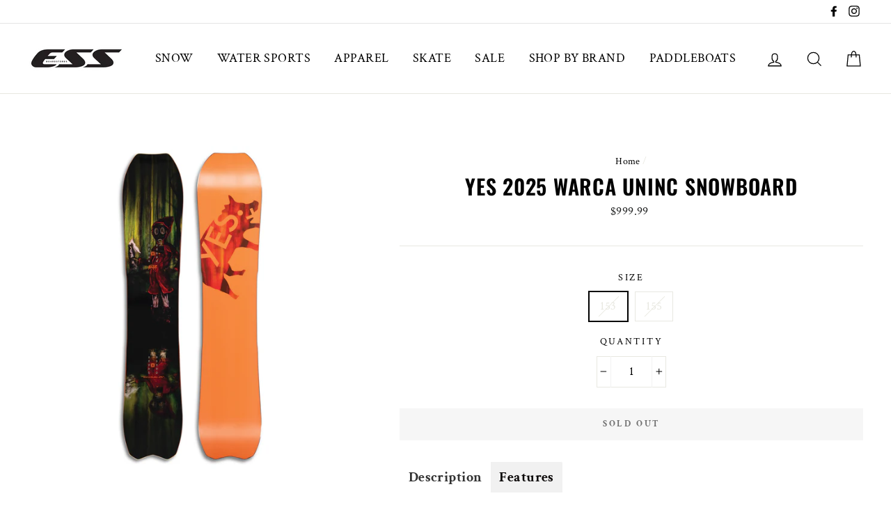

--- FILE ---
content_type: text/html; charset=utf-8
request_url: https://essboardstore.com.au/products/yes-2025-warca-uninc-snowboard
body_size: 34102
content:
<!doctype html>
<html class="no-js" lang="en">
<head><meta name="google-site-verification" content="ypNjQ9k-l4KxbzFOJrqyHmeI4WftJX5jwgn3ykJdmAc" />
  <meta charset="utf-8">
  <meta http-equiv="X-UA-Compatible" content="IE=edge,chrome=1">
  <meta name="viewport" content="width=device-width,initial-scale=1">
  <meta name="theme-color" content="#111111">
  <link rel="canonical" href="https://essboardstore.com.au/products/yes-2025-warca-uninc-snowboard">
  <meta name="format-detection" content="telephone=no">
<script type="text/javascript">
    (function(c,l,a,r,i,t,y){
        c[a]=c[a]||function(){(c[a].q=c[a].q||[]).push(arguments)};
        t=l.createElement(r);t.async=1;t.src="https://www.clarity.ms/tag/"+i;
        y=l.getElementsByTagName(r)[0];y.parentNode.insertBefore(t,y);
    })(window, document, "clarity", "script", "sj3y7g7b8t");
</script><link rel="shortcut icon" href="//essboardstore.com.au/cdn/shop/files/E_icon_936bc5bc-fbd7-406d-bdb5-36af75b48681_32x32.jpg?v=1613768987" type="image/png" />
  <title>Yes 2025 Warca Uninc Snowboard
&ndash; ESS Board Store
</title><meta name="description" content="Description Short and wide pow board,? Pssh, maybe when pigs fly! The Yes. Warca UnInc JPS Snowboard makes it possible, with this spin on the iconic 420 board that brings a wide waist width and stout profile to Yes&#39;s super floaty Midbite profile. The Midbite has a deeper inlay on the front of the board than the back, g"><meta property="og:site_name" content="ESS Board Store">
  <meta property="og:url" content="https://essboardstore.com.au/products/yes-2025-warca-uninc-snowboard">
  <meta property="og:title" content="Yes 2025 Warca Uninc Snowboard">
  <meta property="og:type" content="product">
  <meta property="og:description" content="Description Short and wide pow board,? Pssh, maybe when pigs fly! The Yes. Warca UnInc JPS Snowboard makes it possible, with this spin on the iconic 420 board that brings a wide waist width and stout profile to Yes&#39;s super floaty Midbite profile. The Midbite has a deeper inlay on the front of the board than the back, g"><meta property="og:price:amount" content="999.99">
    <meta property="og:price:currency" content="AUD"><meta property="og:image" content="http://essboardstore.com.au/cdn/shop/files/Y.25.SNM.JPS---Top-_-Base_1200x630.jpg?v=1709343923">
  <meta property="og:image:secure_url" content="https://essboardstore.com.au/cdn/shop/files/Y.25.SNM.JPS---Top-_-Base_1200x630.jpg?v=1709343923">
  <meta name="twitter:site" content="@">
  <meta name="twitter:card" content="summary_large_image">
  <meta name="twitter:title" content="Yes 2025 Warca Uninc Snowboard">
  <meta name="twitter:description" content="Description Short and wide pow board,? Pssh, maybe when pigs fly! The Yes. Warca UnInc JPS Snowboard makes it possible, with this spin on the iconic 420 board that brings a wide waist width and stout profile to Yes&#39;s super floaty Midbite profile. The Midbite has a deeper inlay on the front of the board than the back, g">


  <style data-shopify>
  @font-face {
  font-family: Oswald;
  font-weight: 600;
  font-style: normal;
  src: url("//essboardstore.com.au/cdn/fonts/oswald/oswald_n6.26b6bffb711f770c328e7af9685d4798dcb4f0b3.woff2") format("woff2"),
       url("//essboardstore.com.au/cdn/fonts/oswald/oswald_n6.2feb7f52d7eb157822c86dfd93893da013b08d5d.woff") format("woff");
}

  @font-face {
  font-family: "Crimson Text";
  font-weight: 400;
  font-style: normal;
  src: url("//essboardstore.com.au/cdn/fonts/crimson_text/crimsontext_n4.a9a5f5ab47c6f5346e7cd274511a5d08c59fb906.woff2") format("woff2"),
       url("//essboardstore.com.au/cdn/fonts/crimson_text/crimsontext_n4.e89f2f0678223181d995b90850b6894b928b2f96.woff") format("woff");
}


  @font-face {
  font-family: "Crimson Text";
  font-weight: 700;
  font-style: normal;
  src: url("//essboardstore.com.au/cdn/fonts/crimson_text/crimsontext_n7.5076cbe6a44b52f4358c84024d5c6b6585f79aea.woff2") format("woff2"),
       url("//essboardstore.com.au/cdn/fonts/crimson_text/crimsontext_n7.8f5260d5ac57189dddbd2e97988d8f2e202b595b.woff") format("woff");
}

  @font-face {
  font-family: "Crimson Text";
  font-weight: 400;
  font-style: italic;
  src: url("//essboardstore.com.au/cdn/fonts/crimson_text/crimsontext_i4.ea961043037945875bf37df9b6f6bf968be445ba.woff2") format("woff2"),
       url("//essboardstore.com.au/cdn/fonts/crimson_text/crimsontext_i4.7938dd4c556b9b9430c9ff6e18ae066c8e9db49b.woff") format("woff");
}

  @font-face {
  font-family: "Crimson Text";
  font-weight: 700;
  font-style: italic;
  src: url("//essboardstore.com.au/cdn/fonts/crimson_text/crimsontext_i7.59b5c9ce57c35b127dcd012fffb521c55608d985.woff2") format("woff2"),
       url("//essboardstore.com.au/cdn/fonts/crimson_text/crimsontext_i7.17faaee45ed99fd118ae07fca5c33c7a095bcb6d.woff") format("woff");
}

</style>

  <link href="//essboardstore.com.au/cdn/shop/t/2/assets/theme.scss.css?v=20851170986743839051695954680" rel="stylesheet" type="text/css" media="all" />

  <style data-shopify>
    .collection-item__title {
      font-size: 16.0px;
    }

    @media screen and (min-width: 769px) {
      .collection-item__title {
        font-size: 20px;
      }
    }
  </style>

  <script>
    document.documentElement.className = document.documentElement.className.replace('no-js', 'js');

    window.theme = window.theme || {};
    theme.strings = {
      addToCart: "Add to cart",
      soldOut: "Sold Out",
      unavailable: "Unavailable",
      stockLabel: "[count] in stock",
      savePrice: "Save [saved_amount]",
      cartSavings: "You're saving [savings]",
      cartEmpty: "Your cart is currently empty.",
      cartTermsConfirmation: "You must agree with the terms and conditions of sales to check out"
    };
    theme.settings = {
      dynamicVariantsEnable: true,
      dynamicVariantType: "button",
      cartType: "drawer",
      moneyFormat: "${{amount}}",
      saveType: "dollar",
      recentlyViewedEnabled: false,
      quickView: true,
      themeVersion: "1.5.1"
    };
  </script>

  <script>window.performance && window.performance.mark && window.performance.mark('shopify.content_for_header.start');</script><meta name="google-site-verification" content="Yv4wUnFFueawNDXPJjyy74RDwo_9xCjGojZ1TisszVA">
<meta name="facebook-domain-verification" content="8dq72d1uvhyobwxm53wfhjmdg6t2sp">
<meta name="facebook-domain-verification" content="e7nkk4dmgipx3gk4lyr2sqtkewbde5">
<meta id="shopify-digital-wallet" name="shopify-digital-wallet" content="/10127474766/digital_wallets/dialog">
<meta name="shopify-checkout-api-token" content="f6cfd0841b4b50b2eb325a1eb2e5fe03">
<meta id="in-context-paypal-metadata" data-shop-id="10127474766" data-venmo-supported="false" data-environment="production" data-locale="en_US" data-paypal-v4="true" data-currency="AUD">
<link rel="alternate" type="application/json+oembed" href="https://essboardstore.com.au/products/yes-2025-warca-uninc-snowboard.oembed">
<script async="async" src="/checkouts/internal/preloads.js?locale=en-AU"></script>
<script id="shopify-features" type="application/json">{"accessToken":"f6cfd0841b4b50b2eb325a1eb2e5fe03","betas":["rich-media-storefront-analytics"],"domain":"essboardstore.com.au","predictiveSearch":true,"shopId":10127474766,"locale":"en"}</script>
<script>var Shopify = Shopify || {};
Shopify.shop = "ess-board-store.myshopify.com";
Shopify.locale = "en";
Shopify.currency = {"active":"AUD","rate":"1.0"};
Shopify.country = "AU";
Shopify.theme = {"name":"Impulse","id":47928934478,"schema_name":"Impulse","schema_version":"1.5.1","theme_store_id":857,"role":"main"};
Shopify.theme.handle = "null";
Shopify.theme.style = {"id":null,"handle":null};
Shopify.cdnHost = "essboardstore.com.au/cdn";
Shopify.routes = Shopify.routes || {};
Shopify.routes.root = "/";</script>
<script type="module">!function(o){(o.Shopify=o.Shopify||{}).modules=!0}(window);</script>
<script>!function(o){function n(){var o=[];function n(){o.push(Array.prototype.slice.apply(arguments))}return n.q=o,n}var t=o.Shopify=o.Shopify||{};t.loadFeatures=n(),t.autoloadFeatures=n()}(window);</script>
<script id="shop-js-analytics" type="application/json">{"pageType":"product"}</script>
<script defer="defer" async type="module" src="//essboardstore.com.au/cdn/shopifycloud/shop-js/modules/v2/client.init-shop-cart-sync_BT-GjEfc.en.esm.js"></script>
<script defer="defer" async type="module" src="//essboardstore.com.au/cdn/shopifycloud/shop-js/modules/v2/chunk.common_D58fp_Oc.esm.js"></script>
<script defer="defer" async type="module" src="//essboardstore.com.au/cdn/shopifycloud/shop-js/modules/v2/chunk.modal_xMitdFEc.esm.js"></script>
<script type="module">
  await import("//essboardstore.com.au/cdn/shopifycloud/shop-js/modules/v2/client.init-shop-cart-sync_BT-GjEfc.en.esm.js");
await import("//essboardstore.com.au/cdn/shopifycloud/shop-js/modules/v2/chunk.common_D58fp_Oc.esm.js");
await import("//essboardstore.com.au/cdn/shopifycloud/shop-js/modules/v2/chunk.modal_xMitdFEc.esm.js");

  window.Shopify.SignInWithShop?.initShopCartSync?.({"fedCMEnabled":true,"windoidEnabled":true});

</script>
<script id="__st">var __st={"a":10127474766,"offset":39600,"reqid":"8e9e2655-a5df-441e-b01e-ae06153cf9b7-1769050412","pageurl":"essboardstore.com.au\/products\/yes-2025-warca-uninc-snowboard","u":"c925c1fb97d6","p":"product","rtyp":"product","rid":9022518231331};</script>
<script>window.ShopifyPaypalV4VisibilityTracking = true;</script>
<script id="captcha-bootstrap">!function(){'use strict';const t='contact',e='account',n='new_comment',o=[[t,t],['blogs',n],['comments',n],[t,'customer']],c=[[e,'customer_login'],[e,'guest_login'],[e,'recover_customer_password'],[e,'create_customer']],r=t=>t.map((([t,e])=>`form[action*='/${t}']:not([data-nocaptcha='true']) input[name='form_type'][value='${e}']`)).join(','),a=t=>()=>t?[...document.querySelectorAll(t)].map((t=>t.form)):[];function s(){const t=[...o],e=r(t);return a(e)}const i='password',u='form_key',d=['recaptcha-v3-token','g-recaptcha-response','h-captcha-response',i],f=()=>{try{return window.sessionStorage}catch{return}},m='__shopify_v',_=t=>t.elements[u];function p(t,e,n=!1){try{const o=window.sessionStorage,c=JSON.parse(o.getItem(e)),{data:r}=function(t){const{data:e,action:n}=t;return t[m]||n?{data:e,action:n}:{data:t,action:n}}(c);for(const[e,n]of Object.entries(r))t.elements[e]&&(t.elements[e].value=n);n&&o.removeItem(e)}catch(o){console.error('form repopulation failed',{error:o})}}const l='form_type',E='cptcha';function T(t){t.dataset[E]=!0}const w=window,h=w.document,L='Shopify',v='ce_forms',y='captcha';let A=!1;((t,e)=>{const n=(g='f06e6c50-85a8-45c8-87d0-21a2b65856fe',I='https://cdn.shopify.com/shopifycloud/storefront-forms-hcaptcha/ce_storefront_forms_captcha_hcaptcha.v1.5.2.iife.js',D={infoText:'Protected by hCaptcha',privacyText:'Privacy',termsText:'Terms'},(t,e,n)=>{const o=w[L][v],c=o.bindForm;if(c)return c(t,g,e,D).then(n);var r;o.q.push([[t,g,e,D],n]),r=I,A||(h.body.append(Object.assign(h.createElement('script'),{id:'captcha-provider',async:!0,src:r})),A=!0)});var g,I,D;w[L]=w[L]||{},w[L][v]=w[L][v]||{},w[L][v].q=[],w[L][y]=w[L][y]||{},w[L][y].protect=function(t,e){n(t,void 0,e),T(t)},Object.freeze(w[L][y]),function(t,e,n,w,h,L){const[v,y,A,g]=function(t,e,n){const i=e?o:[],u=t?c:[],d=[...i,...u],f=r(d),m=r(i),_=r(d.filter((([t,e])=>n.includes(e))));return[a(f),a(m),a(_),s()]}(w,h,L),I=t=>{const e=t.target;return e instanceof HTMLFormElement?e:e&&e.form},D=t=>v().includes(t);t.addEventListener('submit',(t=>{const e=I(t);if(!e)return;const n=D(e)&&!e.dataset.hcaptchaBound&&!e.dataset.recaptchaBound,o=_(e),c=g().includes(e)&&(!o||!o.value);(n||c)&&t.preventDefault(),c&&!n&&(function(t){try{if(!f())return;!function(t){const e=f();if(!e)return;const n=_(t);if(!n)return;const o=n.value;o&&e.removeItem(o)}(t);const e=Array.from(Array(32),(()=>Math.random().toString(36)[2])).join('');!function(t,e){_(t)||t.append(Object.assign(document.createElement('input'),{type:'hidden',name:u})),t.elements[u].value=e}(t,e),function(t,e){const n=f();if(!n)return;const o=[...t.querySelectorAll(`input[type='${i}']`)].map((({name:t})=>t)),c=[...d,...o],r={};for(const[a,s]of new FormData(t).entries())c.includes(a)||(r[a]=s);n.setItem(e,JSON.stringify({[m]:1,action:t.action,data:r}))}(t,e)}catch(e){console.error('failed to persist form',e)}}(e),e.submit())}));const S=(t,e)=>{t&&!t.dataset[E]&&(n(t,e.some((e=>e===t))),T(t))};for(const o of['focusin','change'])t.addEventListener(o,(t=>{const e=I(t);D(e)&&S(e,y())}));const B=e.get('form_key'),M=e.get(l),P=B&&M;t.addEventListener('DOMContentLoaded',(()=>{const t=y();if(P)for(const e of t)e.elements[l].value===M&&p(e,B);[...new Set([...A(),...v().filter((t=>'true'===t.dataset.shopifyCaptcha))])].forEach((e=>S(e,t)))}))}(h,new URLSearchParams(w.location.search),n,t,e,['guest_login'])})(!0,!0)}();</script>
<script integrity="sha256-4kQ18oKyAcykRKYeNunJcIwy7WH5gtpwJnB7kiuLZ1E=" data-source-attribution="shopify.loadfeatures" defer="defer" src="//essboardstore.com.au/cdn/shopifycloud/storefront/assets/storefront/load_feature-a0a9edcb.js" crossorigin="anonymous"></script>
<script data-source-attribution="shopify.dynamic_checkout.dynamic.init">var Shopify=Shopify||{};Shopify.PaymentButton=Shopify.PaymentButton||{isStorefrontPortableWallets:!0,init:function(){window.Shopify.PaymentButton.init=function(){};var t=document.createElement("script");t.src="https://essboardstore.com.au/cdn/shopifycloud/portable-wallets/latest/portable-wallets.en.js",t.type="module",document.head.appendChild(t)}};
</script>
<script data-source-attribution="shopify.dynamic_checkout.buyer_consent">
  function portableWalletsHideBuyerConsent(e){var t=document.getElementById("shopify-buyer-consent"),n=document.getElementById("shopify-subscription-policy-button");t&&n&&(t.classList.add("hidden"),t.setAttribute("aria-hidden","true"),n.removeEventListener("click",e))}function portableWalletsShowBuyerConsent(e){var t=document.getElementById("shopify-buyer-consent"),n=document.getElementById("shopify-subscription-policy-button");t&&n&&(t.classList.remove("hidden"),t.removeAttribute("aria-hidden"),n.addEventListener("click",e))}window.Shopify?.PaymentButton&&(window.Shopify.PaymentButton.hideBuyerConsent=portableWalletsHideBuyerConsent,window.Shopify.PaymentButton.showBuyerConsent=portableWalletsShowBuyerConsent);
</script>
<script data-source-attribution="shopify.dynamic_checkout.cart.bootstrap">document.addEventListener("DOMContentLoaded",(function(){function t(){return document.querySelector("shopify-accelerated-checkout-cart, shopify-accelerated-checkout")}if(t())Shopify.PaymentButton.init();else{new MutationObserver((function(e,n){t()&&(Shopify.PaymentButton.init(),n.disconnect())})).observe(document.body,{childList:!0,subtree:!0})}}));
</script>
<link id="shopify-accelerated-checkout-styles" rel="stylesheet" media="screen" href="https://essboardstore.com.au/cdn/shopifycloud/portable-wallets/latest/accelerated-checkout-backwards-compat.css" crossorigin="anonymous">
<style id="shopify-accelerated-checkout-cart">
        #shopify-buyer-consent {
  margin-top: 1em;
  display: inline-block;
  width: 100%;
}

#shopify-buyer-consent.hidden {
  display: none;
}

#shopify-subscription-policy-button {
  background: none;
  border: none;
  padding: 0;
  text-decoration: underline;
  font-size: inherit;
  cursor: pointer;
}

#shopify-subscription-policy-button::before {
  box-shadow: none;
}

      </style>

<script>window.performance && window.performance.mark && window.performance.mark('shopify.content_for_header.end');</script>
  <!--[if lt IE 9]>
<script src="//cdnjs.cloudflare.com/ajax/libs/html5shiv/3.7.2/html5shiv.min.js" type="text/javascript"></script>
<![endif]-->
<!--[if (lte IE 9) ]><script src="//essboardstore.com.au/cdn/shop/t/2/assets/match-media.min.js?v=159635276924582161481554266900" type="text/javascript"></script><![endif]-->


  
  <script src="//essboardstore.com.au/cdn/shop/t/2/assets/vendor.js" defer="defer"></script>



  

  
  <script src="//essboardstore.com.au/cdn/shop/t/2/assets/theme.js?v=152460107743085400181554266913" defer="defer"></script>


<!--begin-bc-sf-filter-css-->
  <style data-id="bc-sf-filter-style" type="text/css">
      #bc-sf-filter-options-wrapper .bc-sf-filter-option-block .bc-sf-filter-block-title h3,
      #bc-sf-filter-tree-h .bc-sf-filter-option-block .bc-sf-filter-block-title a {}
      #bc-sf-filter-options-wrapper .bc-sf-filter-option-block .bc-sf-filter-block-content ul li a,
      #bc-sf-filter-tree-h .bc-sf-filter-option-block .bc-sf-filter-block-content ul li a {}
      #bc-sf-filter-tree-mobile button {}
    </style><link href="//essboardstore.com.au/cdn/shop/t/2/assets/bc-sf-filter.scss.css?v=88625460142982410171695954680" rel="stylesheet" type="text/css" media="all" />
<!--start-bc-al-css--><!--end-bc-al-css-->

<!-- Start Widgets Slider CSS --><link href="//essboardstore.com.au/cdn/shop/t/2/assets/bc-widget-slider.scss.css?v=14708980003871389541555466165" rel="stylesheet" type="text/css" media="all" />
<!-- End Widgets Slider CSS -->

<!--end-bc-sf-filter-css-->
<!--Gem_Page_Header_Script-->
    


<!--End_Gem_Page_Header_Script-->

    <link rel="preconnect" href="https://fonts.googleapis.com">
    <link rel="preconnect" href="https://fonts.gstatic.com" crossorigin>
    <link rel="preconnect" href="https://d2ls1pfffhvy22.cloudfront.net">


    

    

    

    
  
<link href="https://monorail-edge.shopifysvc.com" rel="dns-prefetch">
<script>(function(){if ("sendBeacon" in navigator && "performance" in window) {try {var session_token_from_headers = performance.getEntriesByType('navigation')[0].serverTiming.find(x => x.name == '_s').description;} catch {var session_token_from_headers = undefined;}var session_cookie_matches = document.cookie.match(/_shopify_s=([^;]*)/);var session_token_from_cookie = session_cookie_matches && session_cookie_matches.length === 2 ? session_cookie_matches[1] : "";var session_token = session_token_from_headers || session_token_from_cookie || "";function handle_abandonment_event(e) {var entries = performance.getEntries().filter(function(entry) {return /monorail-edge.shopifysvc.com/.test(entry.name);});if (!window.abandonment_tracked && entries.length === 0) {window.abandonment_tracked = true;var currentMs = Date.now();var navigation_start = performance.timing.navigationStart;var payload = {shop_id: 10127474766,url: window.location.href,navigation_start,duration: currentMs - navigation_start,session_token,page_type: "product"};window.navigator.sendBeacon("https://monorail-edge.shopifysvc.com/v1/produce", JSON.stringify({schema_id: "online_store_buyer_site_abandonment/1.1",payload: payload,metadata: {event_created_at_ms: currentMs,event_sent_at_ms: currentMs}}));}}window.addEventListener('pagehide', handle_abandonment_event);}}());</script>
<script id="web-pixels-manager-setup">(function e(e,d,r,n,o){if(void 0===o&&(o={}),!Boolean(null===(a=null===(i=window.Shopify)||void 0===i?void 0:i.analytics)||void 0===a?void 0:a.replayQueue)){var i,a;window.Shopify=window.Shopify||{};var t=window.Shopify;t.analytics=t.analytics||{};var s=t.analytics;s.replayQueue=[],s.publish=function(e,d,r){return s.replayQueue.push([e,d,r]),!0};try{self.performance.mark("wpm:start")}catch(e){}var l=function(){var e={modern:/Edge?\/(1{2}[4-9]|1[2-9]\d|[2-9]\d{2}|\d{4,})\.\d+(\.\d+|)|Firefox\/(1{2}[4-9]|1[2-9]\d|[2-9]\d{2}|\d{4,})\.\d+(\.\d+|)|Chrom(ium|e)\/(9{2}|\d{3,})\.\d+(\.\d+|)|(Maci|X1{2}).+ Version\/(15\.\d+|(1[6-9]|[2-9]\d|\d{3,})\.\d+)([,.]\d+|)( \(\w+\)|)( Mobile\/\w+|) Safari\/|Chrome.+OPR\/(9{2}|\d{3,})\.\d+\.\d+|(CPU[ +]OS|iPhone[ +]OS|CPU[ +]iPhone|CPU IPhone OS|CPU iPad OS)[ +]+(15[._]\d+|(1[6-9]|[2-9]\d|\d{3,})[._]\d+)([._]\d+|)|Android:?[ /-](13[3-9]|1[4-9]\d|[2-9]\d{2}|\d{4,})(\.\d+|)(\.\d+|)|Android.+Firefox\/(13[5-9]|1[4-9]\d|[2-9]\d{2}|\d{4,})\.\d+(\.\d+|)|Android.+Chrom(ium|e)\/(13[3-9]|1[4-9]\d|[2-9]\d{2}|\d{4,})\.\d+(\.\d+|)|SamsungBrowser\/([2-9]\d|\d{3,})\.\d+/,legacy:/Edge?\/(1[6-9]|[2-9]\d|\d{3,})\.\d+(\.\d+|)|Firefox\/(5[4-9]|[6-9]\d|\d{3,})\.\d+(\.\d+|)|Chrom(ium|e)\/(5[1-9]|[6-9]\d|\d{3,})\.\d+(\.\d+|)([\d.]+$|.*Safari\/(?![\d.]+ Edge\/[\d.]+$))|(Maci|X1{2}).+ Version\/(10\.\d+|(1[1-9]|[2-9]\d|\d{3,})\.\d+)([,.]\d+|)( \(\w+\)|)( Mobile\/\w+|) Safari\/|Chrome.+OPR\/(3[89]|[4-9]\d|\d{3,})\.\d+\.\d+|(CPU[ +]OS|iPhone[ +]OS|CPU[ +]iPhone|CPU IPhone OS|CPU iPad OS)[ +]+(10[._]\d+|(1[1-9]|[2-9]\d|\d{3,})[._]\d+)([._]\d+|)|Android:?[ /-](13[3-9]|1[4-9]\d|[2-9]\d{2}|\d{4,})(\.\d+|)(\.\d+|)|Mobile Safari.+OPR\/([89]\d|\d{3,})\.\d+\.\d+|Android.+Firefox\/(13[5-9]|1[4-9]\d|[2-9]\d{2}|\d{4,})\.\d+(\.\d+|)|Android.+Chrom(ium|e)\/(13[3-9]|1[4-9]\d|[2-9]\d{2}|\d{4,})\.\d+(\.\d+|)|Android.+(UC? ?Browser|UCWEB|U3)[ /]?(15\.([5-9]|\d{2,})|(1[6-9]|[2-9]\d|\d{3,})\.\d+)\.\d+|SamsungBrowser\/(5\.\d+|([6-9]|\d{2,})\.\d+)|Android.+MQ{2}Browser\/(14(\.(9|\d{2,})|)|(1[5-9]|[2-9]\d|\d{3,})(\.\d+|))(\.\d+|)|K[Aa][Ii]OS\/(3\.\d+|([4-9]|\d{2,})\.\d+)(\.\d+|)/},d=e.modern,r=e.legacy,n=navigator.userAgent;return n.match(d)?"modern":n.match(r)?"legacy":"unknown"}(),u="modern"===l?"modern":"legacy",c=(null!=n?n:{modern:"",legacy:""})[u],f=function(e){return[e.baseUrl,"/wpm","/b",e.hashVersion,"modern"===e.buildTarget?"m":"l",".js"].join("")}({baseUrl:d,hashVersion:r,buildTarget:u}),m=function(e){var d=e.version,r=e.bundleTarget,n=e.surface,o=e.pageUrl,i=e.monorailEndpoint;return{emit:function(e){var a=e.status,t=e.errorMsg,s=(new Date).getTime(),l=JSON.stringify({metadata:{event_sent_at_ms:s},events:[{schema_id:"web_pixels_manager_load/3.1",payload:{version:d,bundle_target:r,page_url:o,status:a,surface:n,error_msg:t},metadata:{event_created_at_ms:s}}]});if(!i)return console&&console.warn&&console.warn("[Web Pixels Manager] No Monorail endpoint provided, skipping logging."),!1;try{return self.navigator.sendBeacon.bind(self.navigator)(i,l)}catch(e){}var u=new XMLHttpRequest;try{return u.open("POST",i,!0),u.setRequestHeader("Content-Type","text/plain"),u.send(l),!0}catch(e){return console&&console.warn&&console.warn("[Web Pixels Manager] Got an unhandled error while logging to Monorail."),!1}}}}({version:r,bundleTarget:l,surface:e.surface,pageUrl:self.location.href,monorailEndpoint:e.monorailEndpoint});try{o.browserTarget=l,function(e){var d=e.src,r=e.async,n=void 0===r||r,o=e.onload,i=e.onerror,a=e.sri,t=e.scriptDataAttributes,s=void 0===t?{}:t,l=document.createElement("script"),u=document.querySelector("head"),c=document.querySelector("body");if(l.async=n,l.src=d,a&&(l.integrity=a,l.crossOrigin="anonymous"),s)for(var f in s)if(Object.prototype.hasOwnProperty.call(s,f))try{l.dataset[f]=s[f]}catch(e){}if(o&&l.addEventListener("load",o),i&&l.addEventListener("error",i),u)u.appendChild(l);else{if(!c)throw new Error("Did not find a head or body element to append the script");c.appendChild(l)}}({src:f,async:!0,onload:function(){if(!function(){var e,d;return Boolean(null===(d=null===(e=window.Shopify)||void 0===e?void 0:e.analytics)||void 0===d?void 0:d.initialized)}()){var d=window.webPixelsManager.init(e)||void 0;if(d){var r=window.Shopify.analytics;r.replayQueue.forEach((function(e){var r=e[0],n=e[1],o=e[2];d.publishCustomEvent(r,n,o)})),r.replayQueue=[],r.publish=d.publishCustomEvent,r.visitor=d.visitor,r.initialized=!0}}},onerror:function(){return m.emit({status:"failed",errorMsg:"".concat(f," has failed to load")})},sri:function(e){var d=/^sha384-[A-Za-z0-9+/=]+$/;return"string"==typeof e&&d.test(e)}(c)?c:"",scriptDataAttributes:o}),m.emit({status:"loading"})}catch(e){m.emit({status:"failed",errorMsg:(null==e?void 0:e.message)||"Unknown error"})}}})({shopId: 10127474766,storefrontBaseUrl: "https://essboardstore.com.au",extensionsBaseUrl: "https://extensions.shopifycdn.com/cdn/shopifycloud/web-pixels-manager",monorailEndpoint: "https://monorail-edge.shopifysvc.com/unstable/produce_batch",surface: "storefront-renderer",enabledBetaFlags: ["2dca8a86"],webPixelsConfigList: [{"id":"717848867","configuration":"{\"config\":\"{\\\"google_tag_ids\\\":[\\\"G-Z9PCRX8W4P\\\",\\\"GT-WPF7944\\\"],\\\"target_country\\\":\\\"AU\\\",\\\"gtag_events\\\":[{\\\"type\\\":\\\"begin_checkout\\\",\\\"action_label\\\":[\\\"G-Z9PCRX8W4P\\\",\\\"AW-803237837\\\/1w4FCMmI-JMbEM3fgf8C\\\"]},{\\\"type\\\":\\\"search\\\",\\\"action_label\\\":[\\\"G-Z9PCRX8W4P\\\",\\\"AW-803237837\\\/Vuy3CNWI-JMbEM3fgf8C\\\"]},{\\\"type\\\":\\\"view_item\\\",\\\"action_label\\\":[\\\"G-Z9PCRX8W4P\\\",\\\"AW-803237837\\\/y7BcCNKI-JMbEM3fgf8C\\\",\\\"MC-N00MRM6TXG\\\"]},{\\\"type\\\":\\\"purchase\\\",\\\"action_label\\\":[\\\"G-Z9PCRX8W4P\\\",\\\"AW-803237837\\\/LjbQCMaI-JMbEM3fgf8C\\\",\\\"MC-N00MRM6TXG\\\"]},{\\\"type\\\":\\\"page_view\\\",\\\"action_label\\\":[\\\"G-Z9PCRX8W4P\\\",\\\"AW-803237837\\\/Z1EgCM-I-JMbEM3fgf8C\\\",\\\"MC-N00MRM6TXG\\\"]},{\\\"type\\\":\\\"add_payment_info\\\",\\\"action_label\\\":[\\\"G-Z9PCRX8W4P\\\",\\\"AW-803237837\\\/DR4PCNiI-JMbEM3fgf8C\\\"]},{\\\"type\\\":\\\"add_to_cart\\\",\\\"action_label\\\":[\\\"G-Z9PCRX8W4P\\\",\\\"AW-803237837\\\/6Y2QCMyI-JMbEM3fgf8C\\\"]}],\\\"enable_monitoring_mode\\\":false}\"}","eventPayloadVersion":"v1","runtimeContext":"OPEN","scriptVersion":"b2a88bafab3e21179ed38636efcd8a93","type":"APP","apiClientId":1780363,"privacyPurposes":[],"dataSharingAdjustments":{"protectedCustomerApprovalScopes":["read_customer_address","read_customer_email","read_customer_name","read_customer_personal_data","read_customer_phone"]}},{"id":"372408611","configuration":"{\"pixel_id\":\"966342306724389\",\"pixel_type\":\"facebook_pixel\",\"metaapp_system_user_token\":\"-\"}","eventPayloadVersion":"v1","runtimeContext":"OPEN","scriptVersion":"ca16bc87fe92b6042fbaa3acc2fbdaa6","type":"APP","apiClientId":2329312,"privacyPurposes":["ANALYTICS","MARKETING","SALE_OF_DATA"],"dataSharingAdjustments":{"protectedCustomerApprovalScopes":["read_customer_address","read_customer_email","read_customer_name","read_customer_personal_data","read_customer_phone"]}},{"id":"133464355","eventPayloadVersion":"v1","runtimeContext":"LAX","scriptVersion":"1","type":"CUSTOM","privacyPurposes":["MARKETING"],"name":"Meta pixel (migrated)"},{"id":"shopify-app-pixel","configuration":"{}","eventPayloadVersion":"v1","runtimeContext":"STRICT","scriptVersion":"0450","apiClientId":"shopify-pixel","type":"APP","privacyPurposes":["ANALYTICS","MARKETING"]},{"id":"shopify-custom-pixel","eventPayloadVersion":"v1","runtimeContext":"LAX","scriptVersion":"0450","apiClientId":"shopify-pixel","type":"CUSTOM","privacyPurposes":["ANALYTICS","MARKETING"]}],isMerchantRequest: false,initData: {"shop":{"name":"ESS Board Store","paymentSettings":{"currencyCode":"AUD"},"myshopifyDomain":"ess-board-store.myshopify.com","countryCode":"AU","storefrontUrl":"https:\/\/essboardstore.com.au"},"customer":null,"cart":null,"checkout":null,"productVariants":[{"price":{"amount":999.99,"currencyCode":"AUD"},"product":{"title":"Yes 2025 Warca Uninc Snowboard","vendor":"YES","id":"9022518231331","untranslatedTitle":"Yes 2025 Warca Uninc Snowboard","url":"\/products\/yes-2025-warca-uninc-snowboard","type":"SNOWBOARDS - MENS"},"id":"47660048613667","image":{"src":"\/\/essboardstore.com.au\/cdn\/shop\/files\/Y.25.SNM.JPS---Top-_-Base.jpg?v=1709343923"},"sku":"43022","title":"153","untranslatedTitle":"153"},{"price":{"amount":999.99,"currencyCode":"AUD"},"product":{"title":"Yes 2025 Warca Uninc Snowboard","vendor":"YES","id":"9022518231331","untranslatedTitle":"Yes 2025 Warca Uninc Snowboard","url":"\/products\/yes-2025-warca-uninc-snowboard","type":"SNOWBOARDS - MENS"},"id":"47660048646435","image":{"src":"\/\/essboardstore.com.au\/cdn\/shop\/files\/Y.25.SNM.JPS---Top-_-Base.jpg?v=1709343923"},"sku":"43023","title":"155","untranslatedTitle":"155"}],"purchasingCompany":null},},"https://essboardstore.com.au/cdn","fcfee988w5aeb613cpc8e4bc33m6693e112",{"modern":"","legacy":""},{"shopId":"10127474766","storefrontBaseUrl":"https:\/\/essboardstore.com.au","extensionBaseUrl":"https:\/\/extensions.shopifycdn.com\/cdn\/shopifycloud\/web-pixels-manager","surface":"storefront-renderer","enabledBetaFlags":"[\"2dca8a86\"]","isMerchantRequest":"false","hashVersion":"fcfee988w5aeb613cpc8e4bc33m6693e112","publish":"custom","events":"[[\"page_viewed\",{}],[\"product_viewed\",{\"productVariant\":{\"price\":{\"amount\":999.99,\"currencyCode\":\"AUD\"},\"product\":{\"title\":\"Yes 2025 Warca Uninc Snowboard\",\"vendor\":\"YES\",\"id\":\"9022518231331\",\"untranslatedTitle\":\"Yes 2025 Warca Uninc Snowboard\",\"url\":\"\/products\/yes-2025-warca-uninc-snowboard\",\"type\":\"SNOWBOARDS - MENS\"},\"id\":\"47660048613667\",\"image\":{\"src\":\"\/\/essboardstore.com.au\/cdn\/shop\/files\/Y.25.SNM.JPS---Top-_-Base.jpg?v=1709343923\"},\"sku\":\"43022\",\"title\":\"153\",\"untranslatedTitle\":\"153\"}}]]"});</script><script>
  window.ShopifyAnalytics = window.ShopifyAnalytics || {};
  window.ShopifyAnalytics.meta = window.ShopifyAnalytics.meta || {};
  window.ShopifyAnalytics.meta.currency = 'AUD';
  var meta = {"product":{"id":9022518231331,"gid":"gid:\/\/shopify\/Product\/9022518231331","vendor":"YES","type":"SNOWBOARDS - MENS","handle":"yes-2025-warca-uninc-snowboard","variants":[{"id":47660048613667,"price":99999,"name":"Yes 2025 Warca Uninc Snowboard - 153","public_title":"153","sku":"43022"},{"id":47660048646435,"price":99999,"name":"Yes 2025 Warca Uninc Snowboard - 155","public_title":"155","sku":"43023"}],"remote":false},"page":{"pageType":"product","resourceType":"product","resourceId":9022518231331,"requestId":"8e9e2655-a5df-441e-b01e-ae06153cf9b7-1769050412"}};
  for (var attr in meta) {
    window.ShopifyAnalytics.meta[attr] = meta[attr];
  }
</script>
<script class="analytics">
  (function () {
    var customDocumentWrite = function(content) {
      var jquery = null;

      if (window.jQuery) {
        jquery = window.jQuery;
      } else if (window.Checkout && window.Checkout.$) {
        jquery = window.Checkout.$;
      }

      if (jquery) {
        jquery('body').append(content);
      }
    };

    var hasLoggedConversion = function(token) {
      if (token) {
        return document.cookie.indexOf('loggedConversion=' + token) !== -1;
      }
      return false;
    }

    var setCookieIfConversion = function(token) {
      if (token) {
        var twoMonthsFromNow = new Date(Date.now());
        twoMonthsFromNow.setMonth(twoMonthsFromNow.getMonth() + 2);

        document.cookie = 'loggedConversion=' + token + '; expires=' + twoMonthsFromNow;
      }
    }

    var trekkie = window.ShopifyAnalytics.lib = window.trekkie = window.trekkie || [];
    if (trekkie.integrations) {
      return;
    }
    trekkie.methods = [
      'identify',
      'page',
      'ready',
      'track',
      'trackForm',
      'trackLink'
    ];
    trekkie.factory = function(method) {
      return function() {
        var args = Array.prototype.slice.call(arguments);
        args.unshift(method);
        trekkie.push(args);
        return trekkie;
      };
    };
    for (var i = 0; i < trekkie.methods.length; i++) {
      var key = trekkie.methods[i];
      trekkie[key] = trekkie.factory(key);
    }
    trekkie.load = function(config) {
      trekkie.config = config || {};
      trekkie.config.initialDocumentCookie = document.cookie;
      var first = document.getElementsByTagName('script')[0];
      var script = document.createElement('script');
      script.type = 'text/javascript';
      script.onerror = function(e) {
        var scriptFallback = document.createElement('script');
        scriptFallback.type = 'text/javascript';
        scriptFallback.onerror = function(error) {
                var Monorail = {
      produce: function produce(monorailDomain, schemaId, payload) {
        var currentMs = new Date().getTime();
        var event = {
          schema_id: schemaId,
          payload: payload,
          metadata: {
            event_created_at_ms: currentMs,
            event_sent_at_ms: currentMs
          }
        };
        return Monorail.sendRequest("https://" + monorailDomain + "/v1/produce", JSON.stringify(event));
      },
      sendRequest: function sendRequest(endpointUrl, payload) {
        // Try the sendBeacon API
        if (window && window.navigator && typeof window.navigator.sendBeacon === 'function' && typeof window.Blob === 'function' && !Monorail.isIos12()) {
          var blobData = new window.Blob([payload], {
            type: 'text/plain'
          });

          if (window.navigator.sendBeacon(endpointUrl, blobData)) {
            return true;
          } // sendBeacon was not successful

        } // XHR beacon

        var xhr = new XMLHttpRequest();

        try {
          xhr.open('POST', endpointUrl);
          xhr.setRequestHeader('Content-Type', 'text/plain');
          xhr.send(payload);
        } catch (e) {
          console.log(e);
        }

        return false;
      },
      isIos12: function isIos12() {
        return window.navigator.userAgent.lastIndexOf('iPhone; CPU iPhone OS 12_') !== -1 || window.navigator.userAgent.lastIndexOf('iPad; CPU OS 12_') !== -1;
      }
    };
    Monorail.produce('monorail-edge.shopifysvc.com',
      'trekkie_storefront_load_errors/1.1',
      {shop_id: 10127474766,
      theme_id: 47928934478,
      app_name: "storefront",
      context_url: window.location.href,
      source_url: "//essboardstore.com.au/cdn/s/trekkie.storefront.cd680fe47e6c39ca5d5df5f0a32d569bc48c0f27.min.js"});

        };
        scriptFallback.async = true;
        scriptFallback.src = '//essboardstore.com.au/cdn/s/trekkie.storefront.cd680fe47e6c39ca5d5df5f0a32d569bc48c0f27.min.js';
        first.parentNode.insertBefore(scriptFallback, first);
      };
      script.async = true;
      script.src = '//essboardstore.com.au/cdn/s/trekkie.storefront.cd680fe47e6c39ca5d5df5f0a32d569bc48c0f27.min.js';
      first.parentNode.insertBefore(script, first);
    };
    trekkie.load(
      {"Trekkie":{"appName":"storefront","development":false,"defaultAttributes":{"shopId":10127474766,"isMerchantRequest":null,"themeId":47928934478,"themeCityHash":"10919450533915885904","contentLanguage":"en","currency":"AUD","eventMetadataId":"f2d0bf47-b1ef-4fdf-ac30-e32d561a7bfa"},"isServerSideCookieWritingEnabled":true,"monorailRegion":"shop_domain","enabledBetaFlags":["65f19447"]},"Session Attribution":{},"S2S":{"facebookCapiEnabled":false,"source":"trekkie-storefront-renderer","apiClientId":580111}}
    );

    var loaded = false;
    trekkie.ready(function() {
      if (loaded) return;
      loaded = true;

      window.ShopifyAnalytics.lib = window.trekkie;

      var originalDocumentWrite = document.write;
      document.write = customDocumentWrite;
      try { window.ShopifyAnalytics.merchantGoogleAnalytics.call(this); } catch(error) {};
      document.write = originalDocumentWrite;

      window.ShopifyAnalytics.lib.page(null,{"pageType":"product","resourceType":"product","resourceId":9022518231331,"requestId":"8e9e2655-a5df-441e-b01e-ae06153cf9b7-1769050412","shopifyEmitted":true});

      var match = window.location.pathname.match(/checkouts\/(.+)\/(thank_you|post_purchase)/)
      var token = match? match[1]: undefined;
      if (!hasLoggedConversion(token)) {
        setCookieIfConversion(token);
        window.ShopifyAnalytics.lib.track("Viewed Product",{"currency":"AUD","variantId":47660048613667,"productId":9022518231331,"productGid":"gid:\/\/shopify\/Product\/9022518231331","name":"Yes 2025 Warca Uninc Snowboard - 153","price":"999.99","sku":"43022","brand":"YES","variant":"153","category":"SNOWBOARDS - MENS","nonInteraction":true,"remote":false},undefined,undefined,{"shopifyEmitted":true});
      window.ShopifyAnalytics.lib.track("monorail:\/\/trekkie_storefront_viewed_product\/1.1",{"currency":"AUD","variantId":47660048613667,"productId":9022518231331,"productGid":"gid:\/\/shopify\/Product\/9022518231331","name":"Yes 2025 Warca Uninc Snowboard - 153","price":"999.99","sku":"43022","brand":"YES","variant":"153","category":"SNOWBOARDS - MENS","nonInteraction":true,"remote":false,"referer":"https:\/\/essboardstore.com.au\/products\/yes-2025-warca-uninc-snowboard"});
      }
    });


        var eventsListenerScript = document.createElement('script');
        eventsListenerScript.async = true;
        eventsListenerScript.src = "//essboardstore.com.au/cdn/shopifycloud/storefront/assets/shop_events_listener-3da45d37.js";
        document.getElementsByTagName('head')[0].appendChild(eventsListenerScript);

})();</script>
  <script>
  if (!window.ga || (window.ga && typeof window.ga !== 'function')) {
    window.ga = function ga() {
      (window.ga.q = window.ga.q || []).push(arguments);
      if (window.Shopify && window.Shopify.analytics && typeof window.Shopify.analytics.publish === 'function') {
        window.Shopify.analytics.publish("ga_stub_called", {}, {sendTo: "google_osp_migration"});
      }
      console.error("Shopify's Google Analytics stub called with:", Array.from(arguments), "\nSee https://help.shopify.com/manual/promoting-marketing/pixels/pixel-migration#google for more information.");
    };
    if (window.Shopify && window.Shopify.analytics && typeof window.Shopify.analytics.publish === 'function') {
      window.Shopify.analytics.publish("ga_stub_initialized", {}, {sendTo: "google_osp_migration"});
    }
  }
</script>
<script
  defer
  src="https://essboardstore.com.au/cdn/shopifycloud/perf-kit/shopify-perf-kit-3.0.4.min.js"
  data-application="storefront-renderer"
  data-shop-id="10127474766"
  data-render-region="gcp-us-central1"
  data-page-type="product"
  data-theme-instance-id="47928934478"
  data-theme-name="Impulse"
  data-theme-version="1.5.1"
  data-monorail-region="shop_domain"
  data-resource-timing-sampling-rate="10"
  data-shs="true"
  data-shs-beacon="true"
  data-shs-export-with-fetch="true"
  data-shs-logs-sample-rate="1"
  data-shs-beacon-endpoint="https://essboardstore.com.au/api/collect"
></script>
</head>


<body class="template-product" data-transitions="false">

  
  

  <a class="in-page-link visually-hidden skip-link" href="#MainContent">Skip to content</a>

  <div id="PageContainer" class="page-container">
    <div class="transition-body">

    <div id="shopify-section-header" class="shopify-section">




<div id="NavDrawer" class="drawer drawer--right">
  <div class="drawer__fixed-header drawer__fixed-header--full">
    <div class="drawer__header drawer__header--full appear-animation appear-delay-1">
      <div class="h2 drawer__title">
        

      </div>
      <div class="drawer__close">
        <button type="button" class="drawer__close-button js-drawer-close">
          <svg aria-hidden="true" focusable="false" role="presentation" class="icon icon-close" viewBox="0 0 64 64"><path d="M19 17.61l27.12 27.13m0-27.12L19 44.74"/></svg>
          <span class="icon__fallback-text">Close menu</span>
        </button>
      </div>
    </div>
  </div>
  <div class="drawer__inner">

    <ul class="mobile-nav" role="navigation" aria-label="Primary">
      


        <li class="mobile-nav__item appear-animation appear-delay-2">
          
            <div class="mobile-nav__has-sublist">
              
                <a href="/collections/shop-snow"
                  class="mobile-nav__link mobile-nav__link--top-level"
                  id="Label-collections-shop-snow1"
                  >
                  SNOW
                </a>
                <div class="mobile-nav__toggle">
                  <button type="button"
                    aria-controls="Linklist-collections-shop-snow1"
                    
                    class="collapsible-trigger collapsible--auto-height ">
                    <span class="collapsible-trigger__icon collapsible-trigger__icon--open" role="presentation">
  <svg aria-hidden="true" focusable="false" role="presentation" class="icon icon--wide icon-chevron-down" viewBox="0 0 28 16"><path d="M1.57 1.59l12.76 12.77L27.1 1.59" stroke-width="2" stroke="#000" fill="none" fill-rule="evenodd"/></svg>
</span>

                  </button>
                </div>
              
            </div>
          

          
            <div id="Linklist-collections-shop-snow1"
              class="mobile-nav__sublist collapsible-content collapsible-content--all "
              aria-labelledby="Label-collections-shop-snow1"
              >
              <div class="collapsible-content__inner">
                <ul class="mobile-nav__sublist">
                  


                    <li class="mobile-nav__item">
                      <div class="mobile-nav__child-item">
                        
                          <a href="/collections/snowboards"
                            class="mobile-nav__link"
                            id="Sublabel-collections-snowboards1"
                            >
                            Snowboards
                          </a>
                        
                        
                          <button type="button"
                            aria-controls="Sublinklist-collections-shop-snow1-collections-snowboards1"
                            class="collapsible-trigger ">
                            <span class="collapsible-trigger__icon collapsible-trigger__icon--circle collapsible-trigger__icon--open" role="presentation">
  <svg aria-hidden="true" focusable="false" role="presentation" class="icon icon--wide icon-chevron-down" viewBox="0 0 28 16"><path d="M1.57 1.59l12.76 12.77L27.1 1.59" stroke-width="2" stroke="#000" fill="none" fill-rule="evenodd"/></svg>
</span>

                          </button>
                        
                      </div>

                      
                        <div
                          id="Sublinklist-collections-shop-snow1-collections-snowboards1"
                          aria-labelledby="Sublabel-collections-snowboards1"
                          class="mobile-nav__sublist collapsible-content collapsible-content--all "
                          >
                          <div class="collapsible-content__inner">
                            <ul class="mobile-nav__grandchildlist">
                              
                                <li class="mobile-nav__item">
                                  <a href="/collections/snowboards" class="mobile-nav__link" >
                                    Snowboards
                                  </a>
                                </li>
                              
                                <li class="mobile-nav__item">
                                  <a href="/collections/bindings" class="mobile-nav__link" >
                                    Snowboard Bindings
                                  </a>
                                </li>
                              
                                <li class="mobile-nav__item">
                                  <a href="/collections/snowboard-boots" class="mobile-nav__link" >
                                    Snowboard Boots
                                  </a>
                                </li>
                              
                                <li class="mobile-nav__item">
                                  <a href="/collections/mens-stepon" class="mobile-nav__link" >
                                    Step On Mens
                                  </a>
                                </li>
                              
                                <li class="mobile-nav__item">
                                  <a href="/collections/womens-step-on" class="mobile-nav__link" >
                                    Step On Womens
                                  </a>
                                </li>
                              
                            </ul>
                          </div>
                        </div>
                      
                    </li>
                  


                    <li class="mobile-nav__item">
                      <div class="mobile-nav__child-item">
                        
                          <a href="/collections/skis"
                            class="mobile-nav__link"
                            id="Sublabel-collections-skis2"
                            >
                            Skis
                          </a>
                        
                        
                          <button type="button"
                            aria-controls="Sublinklist-collections-shop-snow1-collections-skis2"
                            class="collapsible-trigger ">
                            <span class="collapsible-trigger__icon collapsible-trigger__icon--circle collapsible-trigger__icon--open" role="presentation">
  <svg aria-hidden="true" focusable="false" role="presentation" class="icon icon--wide icon-chevron-down" viewBox="0 0 28 16"><path d="M1.57 1.59l12.76 12.77L27.1 1.59" stroke-width="2" stroke="#000" fill="none" fill-rule="evenodd"/></svg>
</span>

                          </button>
                        
                      </div>

                      
                        <div
                          id="Sublinklist-collections-shop-snow1-collections-skis2"
                          aria-labelledby="Sublabel-collections-skis2"
                          class="mobile-nav__sublist collapsible-content collapsible-content--all "
                          >
                          <div class="collapsible-content__inner">
                            <ul class="mobile-nav__grandchildlist">
                              
                                <li class="mobile-nav__item">
                                  <a href="/collections/skis" class="mobile-nav__link" >
                                    Skis
                                  </a>
                                </li>
                              
                                <li class="mobile-nav__item">
                                  <a href="/collections/ski-bindings" class="mobile-nav__link" >
                                    Ski Bindings
                                  </a>
                                </li>
                              
                                <li class="mobile-nav__item">
                                  <a href="/collections/ski-boots" class="mobile-nav__link" >
                                    Ski Boots
                                  </a>
                                </li>
                              
                                <li class="mobile-nav__item">
                                  <a href="/collections/ski-poles" class="mobile-nav__link" >
                                    Ski Poles
                                  </a>
                                </li>
                              
                            </ul>
                          </div>
                        </div>
                      
                    </li>
                  


                    <li class="mobile-nav__item">
                      <div class="mobile-nav__child-item">
                        
                          <a href="/collections/backcountry"
                            class="mobile-nav__link"
                            id="Sublabel-collections-backcountry3"
                            >
                            Backcountry
                          </a>
                        
                        
                          <button type="button"
                            aria-controls="Sublinklist-collections-shop-snow1-collections-backcountry3"
                            class="collapsible-trigger ">
                            <span class="collapsible-trigger__icon collapsible-trigger__icon--circle collapsible-trigger__icon--open" role="presentation">
  <svg aria-hidden="true" focusable="false" role="presentation" class="icon icon--wide icon-chevron-down" viewBox="0 0 28 16"><path d="M1.57 1.59l12.76 12.77L27.1 1.59" stroke-width="2" stroke="#000" fill="none" fill-rule="evenodd"/></svg>
</span>

                          </button>
                        
                      </div>

                      
                        <div
                          id="Sublinklist-collections-shop-snow1-collections-backcountry3"
                          aria-labelledby="Sublabel-collections-backcountry3"
                          class="mobile-nav__sublist collapsible-content collapsible-content--all "
                          >
                          <div class="collapsible-content__inner">
                            <ul class="mobile-nav__grandchildlist">
                              
                                <li class="mobile-nav__item">
                                  <a href="/collections/splitboarding" class="mobile-nav__link" >
                                    Splitboards
                                  </a>
                                </li>
                              
                                <li class="mobile-nav__item">
                                  <a href="/collections/splitboard-bindings" class="mobile-nav__link" >
                                    Splitboard Bindings
                                  </a>
                                </li>
                              
                                <li class="mobile-nav__item">
                                  <a href="/collections/splitboard-accessories" class="mobile-nav__link" >
                                    Splitboard Accessories
                                  </a>
                                </li>
                              
                                <li class="mobile-nav__item">
                                  <a href="/collections/avi-gear-bc-packs" class="mobile-nav__link" >
                                    Avalanche Gear + Backpacks
                                  </a>
                                </li>
                              
                            </ul>
                          </div>
                        </div>
                      
                    </li>
                  


                    <li class="mobile-nav__item">
                      <div class="mobile-nav__child-item">
                        
                          <a href="/collections/outerwear"
                            class="mobile-nav__link"
                            id="Sublabel-collections-outerwear4"
                            >
                            Outerwear
                          </a>
                        
                        
                          <button type="button"
                            aria-controls="Sublinklist-collections-shop-snow1-collections-outerwear4"
                            class="collapsible-trigger ">
                            <span class="collapsible-trigger__icon collapsible-trigger__icon--circle collapsible-trigger__icon--open" role="presentation">
  <svg aria-hidden="true" focusable="false" role="presentation" class="icon icon--wide icon-chevron-down" viewBox="0 0 28 16"><path d="M1.57 1.59l12.76 12.77L27.1 1.59" stroke-width="2" stroke="#000" fill="none" fill-rule="evenodd"/></svg>
</span>

                          </button>
                        
                      </div>

                      
                        <div
                          id="Sublinklist-collections-shop-snow1-collections-outerwear4"
                          aria-labelledby="Sublabel-collections-outerwear4"
                          class="mobile-nav__sublist collapsible-content collapsible-content--all "
                          >
                          <div class="collapsible-content__inner">
                            <ul class="mobile-nav__grandchildlist">
                              
                                <li class="mobile-nav__item">
                                  <a href="/collections/snow-jackets-all" class="mobile-nav__link" >
                                    Snow Jackets
                                  </a>
                                </li>
                              
                                <li class="mobile-nav__item">
                                  <a href="/collections/snow-pants-all" class="mobile-nav__link" >
                                    Snow Pants + Bibs
                                  </a>
                                </li>
                              
                                <li class="mobile-nav__item">
                                  <a href="/collections/thermal-wear" class="mobile-nav__link" >
                                    Base Layers
                                  </a>
                                </li>
                              
                                <li class="mobile-nav__item">
                                  <a href="/collections/mid-layers" class="mobile-nav__link" >
                                    Mid Layers
                                  </a>
                                </li>
                              
                            </ul>
                          </div>
                        </div>
                      
                    </li>
                  


                    <li class="mobile-nav__item">
                      <div class="mobile-nav__child-item">
                        
                          <a href="/collections/snow-accessories"
                            class="mobile-nav__link"
                            id="Sublabel-collections-snow-accessories5"
                            >
                            ACCESSORIES
                          </a>
                        
                        
                          <button type="button"
                            aria-controls="Sublinklist-collections-shop-snow1-collections-snow-accessories5"
                            class="collapsible-trigger ">
                            <span class="collapsible-trigger__icon collapsible-trigger__icon--circle collapsible-trigger__icon--open" role="presentation">
  <svg aria-hidden="true" focusable="false" role="presentation" class="icon icon--wide icon-chevron-down" viewBox="0 0 28 16"><path d="M1.57 1.59l12.76 12.77L27.1 1.59" stroke-width="2" stroke="#000" fill="none" fill-rule="evenodd"/></svg>
</span>

                          </button>
                        
                      </div>

                      
                        <div
                          id="Sublinklist-collections-shop-snow1-collections-snow-accessories5"
                          aria-labelledby="Sublabel-collections-snow-accessories5"
                          class="mobile-nav__sublist collapsible-content collapsible-content--all "
                          >
                          <div class="collapsible-content__inner">
                            <ul class="mobile-nav__grandchildlist">
                              
                                <li class="mobile-nav__item">
                                  <a href="/collections/goggles" class="mobile-nav__link" >
                                    Goggles
                                  </a>
                                </li>
                              
                                <li class="mobile-nav__item">
                                  <a href="/collections/snow-gloves" class="mobile-nav__link" >
                                    Gloves, Mitts + Liners
                                  </a>
                                </li>
                              
                                <li class="mobile-nav__item">
                                  <a href="/collections/helmets-safety" class="mobile-nav__link" >
                                    Helmets + Safety
                                  </a>
                                </li>
                              
                                <li class="mobile-nav__item">
                                  <a href="/collections/beanies" class="mobile-nav__link" >
                                    Beanies, Balaclavas + Neckwarmers
                                  </a>
                                </li>
                              
                                <li class="mobile-nav__item">
                                  <a href="/collections/womens-apre-boots" class="mobile-nav__link" >
                                    Apre Boots
                                  </a>
                                </li>
                              
                                <li class="mobile-nav__item">
                                  <a href="/collections/backpacks-luggage" class="mobile-nav__link" >
                                    Backpacks + Luggage
                                  </a>
                                </li>
                              
                                <li class="mobile-nav__item">
                                  <a href="/collections/snow-socks" class="mobile-nav__link" >
                                    Snow Socks
                                  </a>
                                </li>
                              
                            </ul>
                          </div>
                        </div>
                      
                    </li>
                  


                    <li class="mobile-nav__item">
                      <div class="mobile-nav__child-item">
                        
                          <a href="/pages/snow-rental"
                            class="mobile-nav__link"
                            id="Sublabel-pages-snow-rental6"
                            >
                            SNOW RENTAL PRICES
                          </a>
                        
                        
                      </div>

                      
                    </li>
                  
                </ul>
              </div>
            </div>
          
        </li>
      


        <li class="mobile-nav__item appear-animation appear-delay-3">
          
            <div class="mobile-nav__has-sublist">
              
                <a href="/collections/water-sports"
                  class="mobile-nav__link mobile-nav__link--top-level"
                  id="Label-collections-water-sports2"
                  >
                  WATER SPORTS
                </a>
                <div class="mobile-nav__toggle">
                  <button type="button"
                    aria-controls="Linklist-collections-water-sports2"
                    
                    class="collapsible-trigger collapsible--auto-height ">
                    <span class="collapsible-trigger__icon collapsible-trigger__icon--open" role="presentation">
  <svg aria-hidden="true" focusable="false" role="presentation" class="icon icon--wide icon-chevron-down" viewBox="0 0 28 16"><path d="M1.57 1.59l12.76 12.77L27.1 1.59" stroke-width="2" stroke="#000" fill="none" fill-rule="evenodd"/></svg>
</span>

                  </button>
                </div>
              
            </div>
          

          
            <div id="Linklist-collections-water-sports2"
              class="mobile-nav__sublist collapsible-content collapsible-content--all "
              aria-labelledby="Label-collections-water-sports2"
              >
              <div class="collapsible-content__inner">
                <ul class="mobile-nav__sublist">
                  


                    <li class="mobile-nav__item">
                      <div class="mobile-nav__child-item">
                        
                          <a href="/collections/surfboards"
                            class="mobile-nav__link"
                            id="Sublabel-collections-surfboards1"
                            >
                            Surf
                          </a>
                        
                        
                          <button type="button"
                            aria-controls="Sublinklist-collections-water-sports2-collections-surfboards1"
                            class="collapsible-trigger ">
                            <span class="collapsible-trigger__icon collapsible-trigger__icon--circle collapsible-trigger__icon--open" role="presentation">
  <svg aria-hidden="true" focusable="false" role="presentation" class="icon icon--wide icon-chevron-down" viewBox="0 0 28 16"><path d="M1.57 1.59l12.76 12.77L27.1 1.59" stroke-width="2" stroke="#000" fill="none" fill-rule="evenodd"/></svg>
</span>

                          </button>
                        
                      </div>

                      
                        <div
                          id="Sublinklist-collections-water-sports2-collections-surfboards1"
                          aria-labelledby="Sublabel-collections-surfboards1"
                          class="mobile-nav__sublist collapsible-content collapsible-content--all "
                          >
                          <div class="collapsible-content__inner">
                            <ul class="mobile-nav__grandchildlist">
                              
                                <li class="mobile-nav__item">
                                  <a href="/collections/surfboards" class="mobile-nav__link" >
                                    Surfboards
                                  </a>
                                </li>
                              
                                <li class="mobile-nav__item">
                                  <a href="/collections/soft-surfboards" class="mobile-nav__link" >
                                    Soft Surfboards
                                  </a>
                                </li>
                              
                                <li class="mobile-nav__item">
                                  <a href="/collections/surf-accessories" class="mobile-nav__link" >
                                    Surf Accessories
                                  </a>
                                </li>
                              
                            </ul>
                          </div>
                        </div>
                      
                    </li>
                  


                    <li class="mobile-nav__item">
                      <div class="mobile-nav__child-item">
                        
                          <a href="/collections/stand-up-paddleboards"
                            class="mobile-nav__link"
                            id="Sublabel-collections-stand-up-paddleboards2"
                            >
                            Stand Up Paddleboards
                          </a>
                        
                        
                          <button type="button"
                            aria-controls="Sublinklist-collections-water-sports2-collections-stand-up-paddleboards2"
                            class="collapsible-trigger ">
                            <span class="collapsible-trigger__icon collapsible-trigger__icon--circle collapsible-trigger__icon--open" role="presentation">
  <svg aria-hidden="true" focusable="false" role="presentation" class="icon icon--wide icon-chevron-down" viewBox="0 0 28 16"><path d="M1.57 1.59l12.76 12.77L27.1 1.59" stroke-width="2" stroke="#000" fill="none" fill-rule="evenodd"/></svg>
</span>

                          </button>
                        
                      </div>

                      
                        <div
                          id="Sublinklist-collections-water-sports2-collections-stand-up-paddleboards2"
                          aria-labelledby="Sublabel-collections-stand-up-paddleboards2"
                          class="mobile-nav__sublist collapsible-content collapsible-content--all "
                          >
                          <div class="collapsible-content__inner">
                            <ul class="mobile-nav__grandchildlist">
                              
                                <li class="mobile-nav__item">
                                  <a href="/collections/sup-accessories" class="mobile-nav__link" >
                                    SUP Accessories
                                  </a>
                                </li>
                              
                            </ul>
                          </div>
                        </div>
                      
                    </li>
                  


                    <li class="mobile-nav__item">
                      <div class="mobile-nav__child-item">
                        
                          <a href="/collections/foilboards"
                            class="mobile-nav__link"
                            id="Sublabel-collections-foilboards3"
                            >
                            Hydrofoils
                          </a>
                        
                        
                          <button type="button"
                            aria-controls="Sublinklist-collections-water-sports2-collections-foilboards3"
                            class="collapsible-trigger ">
                            <span class="collapsible-trigger__icon collapsible-trigger__icon--circle collapsible-trigger__icon--open" role="presentation">
  <svg aria-hidden="true" focusable="false" role="presentation" class="icon icon--wide icon-chevron-down" viewBox="0 0 28 16"><path d="M1.57 1.59l12.76 12.77L27.1 1.59" stroke-width="2" stroke="#000" fill="none" fill-rule="evenodd"/></svg>
</span>

                          </button>
                        
                      </div>

                      
                        <div
                          id="Sublinklist-collections-water-sports2-collections-foilboards3"
                          aria-labelledby="Sublabel-collections-foilboards3"
                          class="mobile-nav__sublist collapsible-content collapsible-content--all "
                          >
                          <div class="collapsible-content__inner">
                            <ul class="mobile-nav__grandchildlist">
                              
                                <li class="mobile-nav__item">
                                  <a href="/collections/foil-boards" class="mobile-nav__link" >
                                    Foil Boards
                                  </a>
                                </li>
                              
                                <li class="mobile-nav__item">
                                  <a href="/collections/foils" class="mobile-nav__link" >
                                    Foils
                                  </a>
                                </li>
                              
                                <li class="mobile-nav__item">
                                  <a href="/collections/foil-wings-2" class="mobile-nav__link" >
                                    Foil Wings
                                  </a>
                                </li>
                              
                                <li class="mobile-nav__item">
                                  <a href="/collections/foil-drives" class="mobile-nav__link" >
                                    Foil Drives
                                  </a>
                                </li>
                              
                                <li class="mobile-nav__item">
                                  <a href="/collections/foil-accessories" class="mobile-nav__link" >
                                    Foil Accessories
                                  </a>
                                </li>
                              
                            </ul>
                          </div>
                        </div>
                      
                    </li>
                  


                    <li class="mobile-nav__item">
                      <div class="mobile-nav__child-item">
                        
                          <a href="/collections/wake-water-ski"
                            class="mobile-nav__link"
                            id="Sublabel-collections-wake-water-ski4"
                            >
                            Wake + Water Ski
                          </a>
                        
                        
                          <button type="button"
                            aria-controls="Sublinklist-collections-water-sports2-collections-wake-water-ski4"
                            class="collapsible-trigger ">
                            <span class="collapsible-trigger__icon collapsible-trigger__icon--circle collapsible-trigger__icon--open" role="presentation">
  <svg aria-hidden="true" focusable="false" role="presentation" class="icon icon--wide icon-chevron-down" viewBox="0 0 28 16"><path d="M1.57 1.59l12.76 12.77L27.1 1.59" stroke-width="2" stroke="#000" fill="none" fill-rule="evenodd"/></svg>
</span>

                          </button>
                        
                      </div>

                      
                        <div
                          id="Sublinklist-collections-water-sports2-collections-wake-water-ski4"
                          aria-labelledby="Sublabel-collections-wake-water-ski4"
                          class="mobile-nav__sublist collapsible-content collapsible-content--all "
                          >
                          <div class="collapsible-content__inner">
                            <ul class="mobile-nav__grandchildlist">
                              
                                <li class="mobile-nav__item">
                                  <a href="/collections/wakeboards" class="mobile-nav__link" >
                                    Wakeboards
                                  </a>
                                </li>
                              
                                <li class="mobile-nav__item">
                                  <a href="/collections/wakeboard-boots" class="mobile-nav__link" >
                                    Wakeboard Boots
                                  </a>
                                </li>
                              
                                <li class="mobile-nav__item">
                                  <a href="/collections/waterski" class="mobile-nav__link" >
                                    Water Skis
                                  </a>
                                </li>
                              
                                <li class="mobile-nav__item">
                                  <a href="/collections/waterski-boots" class="mobile-nav__link" >
                                    Water Ski Boots
                                  </a>
                                </li>
                              
                                <li class="mobile-nav__item">
                                  <a href="/collections/life-jackets-vests" class="mobile-nav__link" >
                                    Life Jackets + Vests
                                  </a>
                                </li>
                              
                                <li class="mobile-nav__item">
                                  <a href="/collections/ropes-handles" class="mobile-nav__link" >
                                    Ropes & Handles
                                  </a>
                                </li>
                              
                            </ul>
                          </div>
                        </div>
                      
                    </li>
                  


                    <li class="mobile-nav__item">
                      <div class="mobile-nav__child-item">
                        
                          <a href="/collections/wetsuits"
                            class="mobile-nav__link"
                            id="Sublabel-collections-wetsuits5"
                            >
                            Wetsuits
                          </a>
                        
                        
                          <button type="button"
                            aria-controls="Sublinklist-collections-water-sports2-collections-wetsuits5"
                            class="collapsible-trigger ">
                            <span class="collapsible-trigger__icon collapsible-trigger__icon--circle collapsible-trigger__icon--open" role="presentation">
  <svg aria-hidden="true" focusable="false" role="presentation" class="icon icon--wide icon-chevron-down" viewBox="0 0 28 16"><path d="M1.57 1.59l12.76 12.77L27.1 1.59" stroke-width="2" stroke="#000" fill="none" fill-rule="evenodd"/></svg>
</span>

                          </button>
                        
                      </div>

                      
                        <div
                          id="Sublinklist-collections-water-sports2-collections-wetsuits5"
                          aria-labelledby="Sublabel-collections-wetsuits5"
                          class="mobile-nav__sublist collapsible-content collapsible-content--all "
                          >
                          <div class="collapsible-content__inner">
                            <ul class="mobile-nav__grandchildlist">
                              
                                <li class="mobile-nav__item">
                                  <a href="/collections/womens" class="mobile-nav__link" >
                                    Womens
                                  </a>
                                </li>
                              
                                <li class="mobile-nav__item">
                                  <a href="/collections/mens-wetsuits" class="mobile-nav__link" >
                                    Mens
                                  </a>
                                </li>
                              
                            </ul>
                          </div>
                        </div>
                      
                    </li>
                  
                </ul>
              </div>
            </div>
          
        </li>
      


        <li class="mobile-nav__item appear-animation appear-delay-4">
          
            <div class="mobile-nav__has-sublist">
              
                <a href="/collections/apparel"
                  class="mobile-nav__link mobile-nav__link--top-level"
                  id="Label-collections-apparel3"
                  >
                  APPAREL
                </a>
                <div class="mobile-nav__toggle">
                  <button type="button"
                    aria-controls="Linklist-collections-apparel3"
                    
                    class="collapsible-trigger collapsible--auto-height ">
                    <span class="collapsible-trigger__icon collapsible-trigger__icon--open" role="presentation">
  <svg aria-hidden="true" focusable="false" role="presentation" class="icon icon--wide icon-chevron-down" viewBox="0 0 28 16"><path d="M1.57 1.59l12.76 12.77L27.1 1.59" stroke-width="2" stroke="#000" fill="none" fill-rule="evenodd"/></svg>
</span>

                  </button>
                </div>
              
            </div>
          

          
            <div id="Linklist-collections-apparel3"
              class="mobile-nav__sublist collapsible-content collapsible-content--all "
              aria-labelledby="Label-collections-apparel3"
              >
              <div class="collapsible-content__inner">
                <ul class="mobile-nav__sublist">
                  


                    <li class="mobile-nav__item">
                      <div class="mobile-nav__child-item">
                        
                          <a href="/collections/hats"
                            class="mobile-nav__link"
                            id="Sublabel-collections-hats1"
                            >
                            Hats
                          </a>
                        
                        
                      </div>

                      
                    </li>
                  


                    <li class="mobile-nav__item">
                      <div class="mobile-nav__child-item">
                        
                          <a href="/collections/tees"
                            class="mobile-nav__link"
                            id="Sublabel-collections-tees2"
                            >
                            Tees
                          </a>
                        
                        
                      </div>

                      
                    </li>
                  


                    <li class="mobile-nav__item">
                      <div class="mobile-nav__child-item">
                        
                          <a href="/collections/shorts"
                            class="mobile-nav__link"
                            id="Sublabel-collections-shorts3"
                            >
                            Shorts
                          </a>
                        
                        
                      </div>

                      
                    </li>
                  


                    <li class="mobile-nav__item">
                      <div class="mobile-nav__child-item">
                        
                          <a href="/collections/boardshorts"
                            class="mobile-nav__link"
                            id="Sublabel-collections-boardshorts4"
                            >
                            Board shorts
                          </a>
                        
                        
                      </div>

                      
                    </li>
                  


                    <li class="mobile-nav__item">
                      <div class="mobile-nav__child-item">
                        
                          <a href="/collections/denim-pants"
                            class="mobile-nav__link"
                            id="Sublabel-collections-denim-pants5"
                            >
                            Denim + Pants
                          </a>
                        
                        
                      </div>

                      
                    </li>
                  


                    <li class="mobile-nav__item">
                      <div class="mobile-nav__child-item">
                        
                          <a href="/collections/mens-hoodies"
                            class="mobile-nav__link"
                            id="Sublabel-collections-mens-hoodies6"
                            >
                            Hoodies, Crews + Fleece
                          </a>
                        
                        
                      </div>

                      
                    </li>
                  
                </ul>
              </div>
            </div>
          
        </li>
      


        <li class="mobile-nav__item appear-animation appear-delay-5">
          
            <div class="mobile-nav__has-sublist">
              
                <a href="/collections/skateboards"
                  class="mobile-nav__link mobile-nav__link--top-level"
                  id="Label-collections-skateboards4"
                  >
                  SKATE
                </a>
                <div class="mobile-nav__toggle">
                  <button type="button"
                    aria-controls="Linklist-collections-skateboards4"
                    
                    class="collapsible-trigger collapsible--auto-height ">
                    <span class="collapsible-trigger__icon collapsible-trigger__icon--open" role="presentation">
  <svg aria-hidden="true" focusable="false" role="presentation" class="icon icon--wide icon-chevron-down" viewBox="0 0 28 16"><path d="M1.57 1.59l12.76 12.77L27.1 1.59" stroke-width="2" stroke="#000" fill="none" fill-rule="evenodd"/></svg>
</span>

                  </button>
                </div>
              
            </div>
          

          
            <div id="Linklist-collections-skateboards4"
              class="mobile-nav__sublist collapsible-content collapsible-content--all "
              aria-labelledby="Label-collections-skateboards4"
              >
              <div class="collapsible-content__inner">
                <ul class="mobile-nav__sublist">
                  


                    <li class="mobile-nav__item">
                      <div class="mobile-nav__child-item">
                        
                          <a href="/collections/footwear"
                            class="mobile-nav__link"
                            id="Sublabel-collections-footwear1"
                            >
                            Footwear // Skate Shoes
                          </a>
                        
                        
                      </div>

                      
                    </li>
                  


                    <li class="mobile-nav__item">
                      <div class="mobile-nav__child-item">
                        
                          <a href="/collections/skateboards"
                            class="mobile-nav__link"
                            id="Sublabel-collections-skateboards2"
                            >
                            Skateboarding
                          </a>
                        
                        
                      </div>

                      
                    </li>
                  
                </ul>
              </div>
            </div>
          
        </li>
      


        <li class="mobile-nav__item appear-animation appear-delay-6">
          
            <div class="mobile-nav__has-sublist">
              
                <a href="/collections/all-sale"
                  class="mobile-nav__link mobile-nav__link--top-level"
                  id="Label-collections-all-sale5"
                  >
                  SALE
                </a>
                <div class="mobile-nav__toggle">
                  <button type="button"
                    aria-controls="Linklist-collections-all-sale5"
                    
                    class="collapsible-trigger collapsible--auto-height ">
                    <span class="collapsible-trigger__icon collapsible-trigger__icon--open" role="presentation">
  <svg aria-hidden="true" focusable="false" role="presentation" class="icon icon--wide icon-chevron-down" viewBox="0 0 28 16"><path d="M1.57 1.59l12.76 12.77L27.1 1.59" stroke-width="2" stroke="#000" fill="none" fill-rule="evenodd"/></svg>
</span>

                  </button>
                </div>
              
            </div>
          

          
            <div id="Linklist-collections-all-sale5"
              class="mobile-nav__sublist collapsible-content collapsible-content--all "
              aria-labelledby="Label-collections-all-sale5"
              >
              <div class="collapsible-content__inner">
                <ul class="mobile-nav__sublist">
                  


                    <li class="mobile-nav__item">
                      <div class="mobile-nav__child-item">
                        
                          <a href="/collections/snow-sale-2"
                            class="mobile-nav__link"
                            id="Sublabel-collections-snow-sale-21"
                            >
                            Snow Sale
                          </a>
                        
                        
                      </div>

                      
                    </li>
                  


                    <li class="mobile-nav__item">
                      <div class="mobile-nav__child-item">
                        
                          <a href="/collections/wake-water-ski"
                            class="mobile-nav__link"
                            id="Sublabel-collections-wake-water-ski2"
                            >
                            Wake &amp; Water Sale
                          </a>
                        
                        
                      </div>

                      
                    </li>
                  


                    <li class="mobile-nav__item">
                      <div class="mobile-nav__child-item">
                        
                          <a href="/collections/life-jackets-vests"
                            class="mobile-nav__link"
                            id="Sublabel-collections-life-jackets-vests3"
                            >
                            Life Vest Sale
                          </a>
                        
                        
                      </div>

                      
                    </li>
                  
                </ul>
              </div>
            </div>
          
        </li>
      


        <li class="mobile-nav__item appear-animation appear-delay-7">
          
            <a href="/pages/shop-by-brand" class="mobile-nav__link mobile-nav__link--top-level" >SHOP BY BRAND</a>
          

          
        </li>
      


        <li class="mobile-nav__item appear-animation appear-delay-8">
          
            <a href="/pages/paddle-boat-hire" class="mobile-nav__link mobile-nav__link--top-level" >PADDLEBOATS</a>
          

          
        </li>
      


      
        <li class="mobile-nav__item mobile-nav__item--secondary">
          <div class="grid">
            

            
<div class="grid__item one-half appear-animation appear-delay-9">
                <a href="/account" class="mobile-nav__link">
                  
                    Log in
                  
                </a>
              </div>
            
          </div>
        </li>
      
    </ul><ul class="mobile-nav__social appear-animation appear-delay-10">
      
        <li class="mobile-nav__social-item">
          <a target="_blank" href="https://www.facebook.com/essboardstores" title="ESS Board Store on Facebook">
            <svg aria-hidden="true" focusable="false" role="presentation" class="icon icon-facebook" viewBox="0 0 32 32"><path fill="#444" d="M18.56 31.36V17.28h4.48l.64-5.12h-5.12v-3.2c0-1.28.64-2.56 2.56-2.56h2.56V1.28H19.2c-3.84 0-7.04 2.56-7.04 7.04v3.84H7.68v5.12h4.48v14.08h6.4z"/></svg>
            <span class="icon__fallback-text">Facebook</span>
          </a>
        </li>
      
      
      
      
        <li class="mobile-nav__social-item">
          <a target="_blank" href="https://instagram.com/essboardstore" title="ESS Board Store on Instagram">
            <svg aria-hidden="true" focusable="false" role="presentation" class="icon icon-instagram" viewBox="0 0 32 32"><path fill="#444" d="M16 3.094c4.206 0 4.7.019 6.363.094 1.538.069 2.369.325 2.925.544.738.287 1.262.625 1.813 1.175s.894 1.075 1.175 1.813c.212.556.475 1.387.544 2.925.075 1.662.094 2.156.094 6.363s-.019 4.7-.094 6.363c-.069 1.538-.325 2.369-.544 2.925-.288.738-.625 1.262-1.175 1.813s-1.075.894-1.813 1.175c-.556.212-1.387.475-2.925.544-1.663.075-2.156.094-6.363.094s-4.7-.019-6.363-.094c-1.537-.069-2.369-.325-2.925-.544-.737-.288-1.263-.625-1.813-1.175s-.894-1.075-1.175-1.813c-.212-.556-.475-1.387-.544-2.925-.075-1.663-.094-2.156-.094-6.363s.019-4.7.094-6.363c.069-1.537.325-2.369.544-2.925.287-.737.625-1.263 1.175-1.813s1.075-.894 1.813-1.175c.556-.212 1.388-.475 2.925-.544 1.662-.081 2.156-.094 6.363-.094zm0-2.838c-4.275 0-4.813.019-6.494.094-1.675.075-2.819.344-3.819.731-1.037.4-1.913.944-2.788 1.819S1.486 4.656 1.08 5.688c-.387 1-.656 2.144-.731 3.825-.075 1.675-.094 2.213-.094 6.488s.019 4.813.094 6.494c.075 1.675.344 2.819.731 3.825.4 1.038.944 1.913 1.819 2.788s1.756 1.413 2.788 1.819c1 .387 2.144.656 3.825.731s2.213.094 6.494.094 4.813-.019 6.494-.094c1.675-.075 2.819-.344 3.825-.731 1.038-.4 1.913-.944 2.788-1.819s1.413-1.756 1.819-2.788c.387-1 .656-2.144.731-3.825s.094-2.212.094-6.494-.019-4.813-.094-6.494c-.075-1.675-.344-2.819-.731-3.825-.4-1.038-.944-1.913-1.819-2.788s-1.756-1.413-2.788-1.819c-1-.387-2.144-.656-3.825-.731C20.812.275 20.275.256 16 .256z"/><path fill="#444" d="M16 7.912a8.088 8.088 0 0 0 0 16.175c4.463 0 8.087-3.625 8.087-8.088s-3.625-8.088-8.088-8.088zm0 13.338a5.25 5.25 0 1 1 0-10.5 5.25 5.25 0 1 1 0 10.5zM26.294 7.594a1.887 1.887 0 1 1-3.774.002 1.887 1.887 0 0 1 3.774-.003z"/></svg>
            <span class="icon__fallback-text">Instagram</span>
          </a>
        </li>
      
      
      
      
      
      
    </ul>

  </div>
</div>


  <div id="CartDrawer" class="drawer drawer--right drawer--has-fixed-footer">
    <div class="drawer__fixed-header">
      <div class="drawer__header appear-animation appear-delay-1">
        <div class="h2 drawer__title">Cart</div>
        <div class="drawer__close">
          <button type="button" class="drawer__close-button js-drawer-close">
            <svg aria-hidden="true" focusable="false" role="presentation" class="icon icon-close" viewBox="0 0 64 64"><path d="M19 17.61l27.12 27.13m0-27.12L19 44.74"/></svg>
            <span class="icon__fallback-text">Close cart</span>
          </button>
        </div>
      </div>
    </div>
    <div class="drawer__inner">
      <div id="CartContainer" class="drawer__cart"></div>
    </div>
  </div>






<style data-shopify>
  .site-nav__link,
  .site-nav__dropdown-link:not(.site-nav__dropdown-link--top-level) {
    font-size: 18px;
  }

  
</style>

<div data-section-id="header" data-section-type="header-section">
  

  
    
      <div class="toolbar small--hide">
  <div class="page-width">
    <div class="toolbar__content">
      

      
        <div class="toolbar__item">
          <ul class="inline-list toolbar__social">
            
              <li>
                <a target="_blank" href="https://www.facebook.com/essboardstores" title="ESS Board Store on Facebook">
                  <svg aria-hidden="true" focusable="false" role="presentation" class="icon icon-facebook" viewBox="0 0 32 32"><path fill="#444" d="M18.56 31.36V17.28h4.48l.64-5.12h-5.12v-3.2c0-1.28.64-2.56 2.56-2.56h2.56V1.28H19.2c-3.84 0-7.04 2.56-7.04 7.04v3.84H7.68v5.12h4.48v14.08h6.4z"/></svg>
                  <span class="icon__fallback-text">Facebook</span>
                </a>
              </li>
            
            
            
            
              <li>
                <a target="_blank" href="https://instagram.com/essboardstore" title="ESS Board Store on Instagram">
                  <svg aria-hidden="true" focusable="false" role="presentation" class="icon icon-instagram" viewBox="0 0 32 32"><path fill="#444" d="M16 3.094c4.206 0 4.7.019 6.363.094 1.538.069 2.369.325 2.925.544.738.287 1.262.625 1.813 1.175s.894 1.075 1.175 1.813c.212.556.475 1.387.544 2.925.075 1.662.094 2.156.094 6.363s-.019 4.7-.094 6.363c-.069 1.538-.325 2.369-.544 2.925-.288.738-.625 1.262-1.175 1.813s-1.075.894-1.813 1.175c-.556.212-1.387.475-2.925.544-1.663.075-2.156.094-6.363.094s-4.7-.019-6.363-.094c-1.537-.069-2.369-.325-2.925-.544-.737-.288-1.263-.625-1.813-1.175s-.894-1.075-1.175-1.813c-.212-.556-.475-1.387-.544-2.925-.075-1.663-.094-2.156-.094-6.363s.019-4.7.094-6.363c.069-1.537.325-2.369.544-2.925.287-.737.625-1.263 1.175-1.813s1.075-.894 1.813-1.175c.556-.212 1.388-.475 2.925-.544 1.662-.081 2.156-.094 6.363-.094zm0-2.838c-4.275 0-4.813.019-6.494.094-1.675.075-2.819.344-3.819.731-1.037.4-1.913.944-2.788 1.819S1.486 4.656 1.08 5.688c-.387 1-.656 2.144-.731 3.825-.075 1.675-.094 2.213-.094 6.488s.019 4.813.094 6.494c.075 1.675.344 2.819.731 3.825.4 1.038.944 1.913 1.819 2.788s1.756 1.413 2.788 1.819c1 .387 2.144.656 3.825.731s2.213.094 6.494.094 4.813-.019 6.494-.094c1.675-.075 2.819-.344 3.825-.731 1.038-.4 1.913-.944 2.788-1.819s1.413-1.756 1.819-2.788c.387-1 .656-2.144.731-3.825s.094-2.212.094-6.494-.019-4.813-.094-6.494c-.075-1.675-.344-2.819-.731-3.825-.4-1.038-.944-1.913-1.819-2.788s-1.756-1.413-2.788-1.819c-1-.387-2.144-.656-3.825-.731C20.812.275 20.275.256 16 .256z"/><path fill="#444" d="M16 7.912a8.088 8.088 0 0 0 0 16.175c4.463 0 8.087-3.625 8.087-8.088s-3.625-8.088-8.088-8.088zm0 13.338a5.25 5.25 0 1 1 0-10.5 5.25 5.25 0 1 1 0 10.5zM26.294 7.594a1.887 1.887 0 1 1-3.774.002 1.887 1.887 0 0 1 3.774-.003z"/></svg>
                  <span class="icon__fallback-text">Instagram</span>
                </a>
              </li>
            
            
            
            
            
            
          </ul>
        </div>
      

      
    </div>

  </div>
</div>

    
  

  <div class="header-sticky-wrapper">
    <div class="header-wrapper">

      
      <header
        class="site-header"
        data-sticky="true">
        <div class="page-width">
          <div
            class="header-layout header-layout--left-center"
            data-logo-align="left">

            
              <div class="header-item header-item--logo">
                
  
<style data-shopify>
    .header-item--logo,
    .header-layout--left-center .header-item--logo,
    .header-layout--left-center .header-item--icons {
      -webkit-box-flex: 0 1 110px;
      -ms-flex: 0 1 110px;
      flex: 0 1 110px;
    }

    @media only screen and (min-width: 769px) {
      .header-item--logo,
      .header-layout--left-center .header-item--logo,
      .header-layout--left-center .header-item--icons {
        -webkit-box-flex: 0 0 140px;
        -ms-flex: 0 0 140px;
        flex: 0 0 140px;
      }
    }

    .site-header__logo a {
      width: 110px;
    }
    .is-light .site-header__logo .logo--inverted {
      width: 110px;
    }
    @media only screen and (min-width: 769px) {
      .site-header__logo a {
        width: 140px;
      }

      .is-light .site-header__logo .logo--inverted {
        width: 140px;
      }
    }
    </style>

    
      <div class="h1 site-header__logo" itemscope itemtype="http://schema.org/Organization">
    
    
      
      <a
        href="/"
        itemprop="url"
        class="site-header__logo-link logo--has-inverted">
        <img
          class="small--hide"
          src="//essboardstore.com.au/cdn/shop/files/ES_Logo_140x.png?v=1613760183"
          srcset="//essboardstore.com.au/cdn/shop/files/ES_Logo_140x.png?v=1613760183 1x, //essboardstore.com.au/cdn/shop/files/ES_Logo_140x@2x.png?v=1613760183 2x"
          alt="ESS Board Store"
          itemprop="logo">
        <img
          class="medium-up--hide"
          src="//essboardstore.com.au/cdn/shop/files/ES_Logo_110x.png?v=1613760183"
          srcset="//essboardstore.com.au/cdn/shop/files/ES_Logo_110x.png?v=1613760183 1x, //essboardstore.com.au/cdn/shop/files/ES_Logo_110x@2x.png?v=1613760183 2x"
          alt="ESS Board Store">
      </a>
      
        <a
          href="/"
          itemprop="url"
          class="site-header__logo-link logo--inverted">
          <img
            class="small--hide"
            src="//essboardstore.com.au/cdn/shop/files/ES_Logo_140x.png?v=1613760183"
            srcset="//essboardstore.com.au/cdn/shop/files/ES_Logo_140x.png?v=1613760183 1x, //essboardstore.com.au/cdn/shop/files/ES_Logo_140x@2x.png?v=1613760183 2x"
            alt="ESS Board Store"
            itemprop="logo">
          <img
            class="medium-up--hide"
            src="//essboardstore.com.au/cdn/shop/files/ES_Logo_110x.png?v=1613760183"
            srcset="//essboardstore.com.au/cdn/shop/files/ES_Logo_110x.png?v=1613760183 1x, //essboardstore.com.au/cdn/shop/files/ES_Logo_110x@2x.png?v=1613760183 2x"
            alt="ESS Board Store">
        </a>
      
    
    
      </div>
    

  




              </div>
            

            
              <div class="header-item header-item--navigation text-center">
                


<ul
  class="site-nav site-navigation small--hide"
  
    role="navigation" aria-label="Primary"
  >
  


    <li
      class="site-nav__item site-nav__expanded-item site-nav--has-dropdown site-nav--is-megamenu"
      aria-haspopup="true">

      <a href="/collections/shop-snow" class="site-nav__link site-nav__link--underline site-nav__link--has-dropdown">
        SNOW
      </a>
      
<div class="site-nav__dropdown megamenu text-left">
          <div class="page-width">
            <div class="grid grid--center">
              <div class="grid__item medium-up--one-fifth appear-animation appear-delay-1">


                  

                  


                      <a
                        href="/collections/snowboards"
                        class="megamenu__colection-image"
                        style="background-image: url(//essboardstore.com.au/cdn/shop/collections/Screenshot_2025-10-22_at_12.58.03_pm_ebeca213-0cc3-4ac5-9e26-d526d33fa539_400x.png?v=1768951669)"></a>
                    
                  

                  <div class="h5">
                    <a href="/collections/snowboards" class="site-nav__dropdown-link site-nav__dropdown-link--top-level">Snowboards</a>
                  </div>

                  

                  
                    <div>
                      <a href="/collections/snowboards" class="site-nav__dropdown-link">
                        Snowboards
                      </a>
                    </div>
                  
                    <div>
                      <a href="/collections/bindings" class="site-nav__dropdown-link">
                        Snowboard Bindings
                      </a>
                    </div>
                  
                    <div>
                      <a href="/collections/snowboard-boots" class="site-nav__dropdown-link">
                        Snowboard Boots
                      </a>
                    </div>
                  
                    <div>
                      <a href="/collections/mens-stepon" class="site-nav__dropdown-link">
                        Step On Mens
                      </a>
                    </div>
                  
                    <div>
                      <a href="/collections/womens-step-on" class="site-nav__dropdown-link">
                        Step On Womens
                      </a>
                    </div>
                  
                


                  

                  
                    </div><div class="grid__item medium-up--one-fifth appear-animation appear-delay-2">


                      <a
                        href="/collections/skis"
                        class="megamenu__colection-image"
                        style="background-image: url(//essboardstore.com.au/cdn/shop/collections/Screenshot_2025-10-22_at_1.02.55_pm_400x.png?v=1761098610)"></a>
                    
                  

                  <div class="h5">
                    <a href="/collections/skis" class="site-nav__dropdown-link site-nav__dropdown-link--top-level">Skis</a>
                  </div>

                  

                  
                    <div>
                      <a href="/collections/skis" class="site-nav__dropdown-link">
                        Skis
                      </a>
                    </div>
                  
                    <div>
                      <a href="/collections/ski-bindings" class="site-nav__dropdown-link">
                        Ski Bindings
                      </a>
                    </div>
                  
                    <div>
                      <a href="/collections/ski-boots" class="site-nav__dropdown-link">
                        Ski Boots
                      </a>
                    </div>
                  
                    <div>
                      <a href="/collections/ski-poles" class="site-nav__dropdown-link">
                        Ski Poles
                      </a>
                    </div>
                  
                


                  

                  
                    </div><div class="grid__item medium-up--one-fifth appear-animation appear-delay-3">


                      <a
                        href="/collections/backcountry"
                        class="megamenu__colection-image"
                        style="background-image: url(//essboardstore.com.au/cdn/shop/collections/Screenshot_2025-10-22_at_12.58.03_pm_400x.png?v=1761098778)"></a>
                    
                  

                  <div class="h5">
                    <a href="/collections/backcountry" class="site-nav__dropdown-link site-nav__dropdown-link--top-level">Backcountry</a>
                  </div>

                  

                  
                    <div>
                      <a href="/collections/splitboarding" class="site-nav__dropdown-link">
                        Splitboards
                      </a>
                    </div>
                  
                    <div>
                      <a href="/collections/splitboard-bindings" class="site-nav__dropdown-link">
                        Splitboard Bindings
                      </a>
                    </div>
                  
                    <div>
                      <a href="/collections/splitboard-accessories" class="site-nav__dropdown-link">
                        Splitboard Accessories
                      </a>
                    </div>
                  
                    <div>
                      <a href="/collections/avi-gear-bc-packs" class="site-nav__dropdown-link">
                        Avalanche Gear + Backpacks
                      </a>
                    </div>
                  
                


                  

                  
                    </div><div class="grid__item medium-up--one-fifth appear-animation appear-delay-4">


                      <a
                        href="/collections/outerwear"
                        class="megamenu__colection-image"
                        style="background-image: url(//essboardstore.com.au/cdn/shop/collections/Screenshot_2025-10-22_at_12.59.44_pm_400x.png?v=1761098400)"></a>
                    
                  

                  <div class="h5">
                    <a href="/collections/outerwear" class="site-nav__dropdown-link site-nav__dropdown-link--top-level">Outerwear</a>
                  </div>

                  

                  
                    <div>
                      <a href="/collections/snow-jackets-all" class="site-nav__dropdown-link">
                        Snow Jackets
                      </a>
                    </div>
                  
                    <div>
                      <a href="/collections/snow-pants-all" class="site-nav__dropdown-link">
                        Snow Pants + Bibs
                      </a>
                    </div>
                  
                    <div>
                      <a href="/collections/thermal-wear" class="site-nav__dropdown-link">
                        Base Layers
                      </a>
                    </div>
                  
                    <div>
                      <a href="/collections/mid-layers" class="site-nav__dropdown-link">
                        Mid Layers
                      </a>
                    </div>
                  
                


                  

                  
                    </div><div class="grid__item medium-up--one-fifth appear-animation appear-delay-5">


                      <a
                        href="/collections/snow-accessories"
                        class="megamenu__colection-image"
                        style="background-image: url(//essboardstore.com.au/cdn/shop/collections/Screenshot_2025-10-22_at_1.05.02_pm_400x.png?v=1761098724)"></a>
                    
                  

                  <div class="h5">
                    <a href="/collections/snow-accessories" class="site-nav__dropdown-link site-nav__dropdown-link--top-level">ACCESSORIES</a>
                  </div>

                  

                  
                    <div>
                      <a href="/collections/goggles" class="site-nav__dropdown-link">
                        Goggles
                      </a>
                    </div>
                  
                    <div>
                      <a href="/collections/snow-gloves" class="site-nav__dropdown-link">
                        Gloves, Mitts + Liners
                      </a>
                    </div>
                  
                    <div>
                      <a href="/collections/helmets-safety" class="site-nav__dropdown-link">
                        Helmets + Safety
                      </a>
                    </div>
                  
                    <div>
                      <a href="/collections/beanies" class="site-nav__dropdown-link">
                        Beanies, Balaclavas + Neckwarmers
                      </a>
                    </div>
                  
                    <div>
                      <a href="/collections/womens-apre-boots" class="site-nav__dropdown-link">
                        Apre Boots
                      </a>
                    </div>
                  
                    <div>
                      <a href="/collections/backpacks-luggage" class="site-nav__dropdown-link">
                        Backpacks + Luggage
                      </a>
                    </div>
                  
                    <div>
                      <a href="/collections/snow-socks" class="site-nav__dropdown-link">
                        Snow Socks
                      </a>
                    </div>
                  
                


                  

                  
                    </div><div class="grid__item medium-up--one-fifth appear-animation appear-delay-6">


                  <div class="h5">
                    <a href="/pages/snow-rental" class="site-nav__dropdown-link site-nav__dropdown-link--top-level">SNOW RENTAL PRICES</a>
                  </div>

                  

                  
                
              </div>
            </div>
          </div>
        </div>
      
    </li>
  


    <li
      class="site-nav__item site-nav__expanded-item site-nav--has-dropdown site-nav--is-megamenu"
      aria-haspopup="true">

      <a href="/collections/water-sports" class="site-nav__link site-nav__link--underline site-nav__link--has-dropdown">
        WATER SPORTS
      </a>
      
<div class="site-nav__dropdown megamenu text-left">
          <div class="page-width">
            <div class="grid grid--center">
              <div class="grid__item medium-up--one-fifth appear-animation appear-delay-1">


                  

                  


                      <a
                        href="/collections/surfboards"
                        class="megamenu__colection-image"
                        style="background-image: url(//essboardstore.com.au/cdn/shop/collections/surfboards_bd3ccb19-299f-4986-a708-db20f232b877_400x.png?v=1768951913)"></a>
                    
                  

                  <div class="h5">
                    <a href="/collections/surfboards" class="site-nav__dropdown-link site-nav__dropdown-link--top-level">Surf</a>
                  </div>

                  

                  
                    <div>
                      <a href="/collections/surfboards" class="site-nav__dropdown-link">
                        Surfboards
                      </a>
                    </div>
                  
                    <div>
                      <a href="/collections/soft-surfboards" class="site-nav__dropdown-link">
                        Soft Surfboards
                      </a>
                    </div>
                  
                    <div>
                      <a href="/collections/surf-accessories" class="site-nav__dropdown-link">
                        Surf Accessories
                      </a>
                    </div>
                  
                


                  

                  
                    </div><div class="grid__item medium-up--one-fifth appear-animation appear-delay-2">


                      <a
                        href="/collections/stand-up-paddleboards"
                        class="megamenu__colection-image"
                        style="background-image: url(//essboardstore.com.au/cdn/shop/collections/sup_0788fc92-2206-46d0-abb3-272310953ab1_400x.png?v=1768952033)"></a>
                    
                  

                  <div class="h5">
                    <a href="/collections/stand-up-paddleboards" class="site-nav__dropdown-link site-nav__dropdown-link--top-level">Stand Up Paddleboards</a>
                  </div>

                  

                  
                    <div>
                      <a href="/collections/sup-accessories" class="site-nav__dropdown-link">
                        SUP Accessories
                      </a>
                    </div>
                  
                


                  

                  
                    </div><div class="grid__item medium-up--one-fifth appear-animation appear-delay-3">


                      <a
                        href="/collections/foilboards"
                        class="megamenu__colection-image"
                        style="background-image: url(//essboardstore.com.au/cdn/shop/collections/foil_400x.png?v=1768951965)"></a>
                    
                  

                  <div class="h5">
                    <a href="/collections/foilboards" class="site-nav__dropdown-link site-nav__dropdown-link--top-level">Hydrofoils</a>
                  </div>

                  

                  
                    <div>
                      <a href="/collections/foil-boards" class="site-nav__dropdown-link">
                        Foil Boards
                      </a>
                    </div>
                  
                    <div>
                      <a href="/collections/foils" class="site-nav__dropdown-link">
                        Foils
                      </a>
                    </div>
                  
                    <div>
                      <a href="/collections/foil-wings-2" class="site-nav__dropdown-link">
                        Foil Wings
                      </a>
                    </div>
                  
                    <div>
                      <a href="/collections/foil-drives" class="site-nav__dropdown-link">
                        Foil Drives
                      </a>
                    </div>
                  
                    <div>
                      <a href="/collections/foil-accessories" class="site-nav__dropdown-link">
                        Foil Accessories
                      </a>
                    </div>
                  
                


                  

                  
                    </div><div class="grid__item medium-up--one-fifth appear-animation appear-delay-4">


                      <a
                        href="/collections/wake-water-ski"
                        class="megamenu__colection-image"
                        style="background-image: url(//essboardstore.com.au/cdn/shop/collections/wake_ski_400x.jpg?v=1565610919)"></a>
                    
                  

                  <div class="h5">
                    <a href="/collections/wake-water-ski" class="site-nav__dropdown-link site-nav__dropdown-link--top-level">Wake + Water Ski</a>
                  </div>

                  

                  
                    <div>
                      <a href="/collections/wakeboards" class="site-nav__dropdown-link">
                        Wakeboards
                      </a>
                    </div>
                  
                    <div>
                      <a href="/collections/wakeboard-boots" class="site-nav__dropdown-link">
                        Wakeboard Boots
                      </a>
                    </div>
                  
                    <div>
                      <a href="/collections/waterski" class="site-nav__dropdown-link">
                        Water Skis
                      </a>
                    </div>
                  
                    <div>
                      <a href="/collections/waterski-boots" class="site-nav__dropdown-link">
                        Water Ski Boots
                      </a>
                    </div>
                  
                    <div>
                      <a href="/collections/life-jackets-vests" class="site-nav__dropdown-link">
                        Life Jackets + Vests
                      </a>
                    </div>
                  
                    <div>
                      <a href="/collections/ropes-handles" class="site-nav__dropdown-link">
                        Ropes & Handles
                      </a>
                    </div>
                  
                


                  

                  
                    </div><div class="grid__item medium-up--one-fifth appear-animation appear-delay-5">


                      <a
                        href="/collections/wetsuits"
                        class="megamenu__colection-image"
                        style="background-image: url(//essboardstore.com.au/cdn/shop/collections/Screenshot_2025-10-22_at_1.02.03_pm_400x.png?v=1761098548)"></a>
                    
                  

                  <div class="h5">
                    <a href="/collections/wetsuits" class="site-nav__dropdown-link site-nav__dropdown-link--top-level">Wetsuits</a>
                  </div>

                  

                  
                    <div>
                      <a href="/collections/womens" class="site-nav__dropdown-link">
                        Womens
                      </a>
                    </div>
                  
                    <div>
                      <a href="/collections/mens-wetsuits" class="site-nav__dropdown-link">
                        Mens
                      </a>
                    </div>
                  
                
              </div>
            </div>
          </div>
        </div>
      
    </li>
  


    <li
      class="site-nav__item site-nav__expanded-item site-nav--has-dropdown"
      aria-haspopup="true">

      <a href="/collections/apparel" class="site-nav__link site-nav__link--underline site-nav__link--has-dropdown">
        APPAREL
      </a>
      
        <ul class="site-nav__dropdown text-left">
          


            <li class="">
              <a href="/collections/hats" class="site-nav__dropdown-link site-nav__dropdown-link--second-level ">
                Hats
                
              </a>
              
            </li>
          


            <li class="">
              <a href="/collections/tees" class="site-nav__dropdown-link site-nav__dropdown-link--second-level ">
                Tees
                
              </a>
              
            </li>
          


            <li class="">
              <a href="/collections/shorts" class="site-nav__dropdown-link site-nav__dropdown-link--second-level ">
                Shorts
                
              </a>
              
            </li>
          


            <li class="">
              <a href="/collections/boardshorts" class="site-nav__dropdown-link site-nav__dropdown-link--second-level ">
                Board shorts
                
              </a>
              
            </li>
          


            <li class="">
              <a href="/collections/denim-pants" class="site-nav__dropdown-link site-nav__dropdown-link--second-level ">
                Denim + Pants
                
              </a>
              
            </li>
          


            <li class="">
              <a href="/collections/mens-hoodies" class="site-nav__dropdown-link site-nav__dropdown-link--second-level ">
                Hoodies, Crews + Fleece
                
              </a>
              
            </li>
          
        </ul>
      
    </li>
  


    <li
      class="site-nav__item site-nav__expanded-item site-nav--has-dropdown"
      aria-haspopup="true">

      <a href="/collections/skateboards" class="site-nav__link site-nav__link--underline site-nav__link--has-dropdown">
        SKATE
      </a>
      
        <ul class="site-nav__dropdown text-left">
          


            <li class="">
              <a href="/collections/footwear" class="site-nav__dropdown-link site-nav__dropdown-link--second-level ">
                Footwear // Skate Shoes
                
              </a>
              
            </li>
          


            <li class="">
              <a href="/collections/skateboards" class="site-nav__dropdown-link site-nav__dropdown-link--second-level ">
                Skateboarding
                
              </a>
              
            </li>
          
        </ul>
      
    </li>
  


    <li
      class="site-nav__item site-nav__expanded-item site-nav--has-dropdown"
      aria-haspopup="true">

      <a href="/collections/all-sale" class="site-nav__link site-nav__link--underline site-nav__link--has-dropdown">
        SALE
      </a>
      
        <ul class="site-nav__dropdown text-left">
          


            <li class="">
              <a href="/collections/snow-sale-2" class="site-nav__dropdown-link site-nav__dropdown-link--second-level ">
                Snow Sale
                
              </a>
              
            </li>
          


            <li class="">
              <a href="/collections/wake-water-ski" class="site-nav__dropdown-link site-nav__dropdown-link--second-level ">
                Wake &amp; Water Sale
                
              </a>
              
            </li>
          


            <li class="">
              <a href="/collections/life-jackets-vests" class="site-nav__dropdown-link site-nav__dropdown-link--second-level ">
                Life Vest Sale
                
              </a>
              
            </li>
          
        </ul>
      
    </li>
  


    <li
      class="site-nav__item site-nav__expanded-item"
      >

      <a href="/pages/shop-by-brand" class="site-nav__link site-nav__link--underline">
        SHOP BY BRAND
      </a>
      
    </li>
  


    <li
      class="site-nav__item site-nav__expanded-item"
      >

      <a href="/pages/paddle-boat-hire" class="site-nav__link site-nav__link--underline">
        PADDLEBOATS
      </a>
      
    </li>
  
</ul>

              </div>
            

            

            <div class="header-item header-item--icons">
              

<div class="site-nav">
  <div class="site-nav__icons">
    
      <a class="site-nav__link site-nav__link--icon small--hide" href="/account">
        <svg aria-hidden="true" focusable="false" role="presentation" class="icon icon-user" viewBox="0 0 64 64"><path d="M35 39.84v-2.53c3.3-1.91 6-6.66 6-11.41 0-7.63 0-13.82-9-13.82s-9 6.19-9 13.82c0 4.75 2.7 9.51 6 11.41v2.53c-10.18.85-18 6-18 12.16h42c0-6.19-7.82-11.31-18-12.16z"/></svg>
        <span class="icon__fallback-text">
          
            Log in
          
        </span>
      </a>
    

    
      <a href="/search" class="site-nav__link site-nav__link--icon js-search-header js-no-transition">
        <svg aria-hidden="true" focusable="false" role="presentation" class="icon icon-search" viewBox="0 0 64 64"><path d="M47.16 28.58A18.58 18.58 0 1 1 28.58 10a18.58 18.58 0 0 1 18.58 18.58zM54 54L41.94 42"/></svg>
        <span class="icon__fallback-text">Search</span>
      </a>
    

    
      <button
        type="button"
        class="site-nav__link site-nav__link--icon js-drawer-open-nav medium-up--hide"
        aria-controls="NavDrawer">
        <svg aria-hidden="true" focusable="false" role="presentation" class="icon icon-hamburger" viewBox="0 0 64 64"><path d="M7 15h51M7 32h43M7 49h51"/></svg>
        <span class="icon__fallback-text">Site navigation</span>
      </button>
    

    <a href="/cart" class="site-nav__link site-nav__link--icon js-drawer-open-cart js-no-transition" aria-controls="CartDrawer">
      <span class="cart-link">
        <svg aria-hidden="true" focusable="false" role="presentation" class="icon icon-bag" viewBox="0 0 64 64"><g fill="none" stroke="#000" stroke-width="2"><path d="M25 26c0-15.79 3.57-20 8-20s8 4.21 8 20"/><path d="M14.74 18h36.51l3.59 36.73h-43.7z"/></g></svg>
        <span class="icon__fallback-text">Cart</span>
        <span class="cart-link__bubble"></span>
      </span>
    </a>
  </div>
</div>

            </div>
          </div>

          
        </div>
        <div class="site-header__search-container">
          <div class="site-header__search">
            <div class="page-width">
              <form action="/search" method="get" class="site-header__search-form" role="search">
                
                  <input type="hidden" name="type" value="product">
                
                <button type="submit" class="text-link site-header__search-btn">
                  <svg aria-hidden="true" focusable="false" role="presentation" class="icon icon-search" viewBox="0 0 64 64"><path d="M47.16 28.58A18.58 18.58 0 1 1 28.58 10a18.58 18.58 0 0 1 18.58 18.58zM54 54L41.94 42"/></svg>
                  <span class="icon__fallback-text">Search</span>
                </button>
                <input type="search" name="q" value="" placeholder="Search our store" class="site-header__search-input" aria-label="Search our store">
              </form>
              <button type="button" class="js-search-header-close text-link site-header__search-btn">
                <svg aria-hidden="true" focusable="false" role="presentation" class="icon icon-close" viewBox="0 0 64 64"><path d="M19 17.61l27.12 27.13m0-27.12L19 44.74"/></svg>
                <span class="icon__fallback-text">"Close (esc)"</span>
              </button>
            </div>
          </div>
        </div>
      </header>
    </div>
  </div>

  
    



  
</div>


</div>

      <main class="main-content" id="MainContent">
        <div id="shopify-section-product-template" class="shopify-section">


<div id="ProductSection-9022518231331"
  class="product-section"
  data-section-id="9022518231331"
  data-section-type="product-template"
  data-product-handle="yes-2025-warca-uninc-snowboard"
  data-product-url="/products/yes-2025-warca-uninc-snowboard"
  data-aspect-ratio="100.0"
  data-img-url="//essboardstore.com.au/cdn/shop/files/Y.25.SNM.JPS---Top-_-Base_{width}x.jpg?v=1709343923"
  
  
  
    data-enable-history-state="true"
  
  ><!-- "snippets/preorder-now-collection-item.liquid" was not rendered, the associated app was uninstalled -->

  

<script type="application/ld+json">
  {
    "@context": "http://schema.org",
    "@type": "Product",
    "offers": {
      "@type": "Offer",
      "availability":"https://schema.org/OutOfStock",
      "price": "999.99",
      "priceCurrency": "AUD",
      "url": "https://essboardstore.com.au/products/yes-2025-warca-uninc-snowboard"
    },
    "brand": "YES",
    
    "name": "Yes 2025 Warca Uninc Snowboard",
    "description": "Description
Short and wide pow board,? Pssh, maybe when pigs fly! The Yes. Warca UnInc JPS Snowboard makes it possible, with this spin on the iconic 420 board that brings a wide waist width and stout profile to Yes&#39;s super floaty Midbite profile. The Midbite has a deeper inlay on the front of the board than the back, giving it a tapered shape that absolutely rips.
**PRE ORDER**  
This product is due to arrive mid May. We will contact you once it has arrived to arrange pickup or postage. 
Features
Board Type: All Mountain/FreerideCamber Type: CamberFlex: 7/10Base: Sintered TrueShape: Directional TwinAdditional Features:Tapered MidbiteYES Lifetime Warranty",
    "category": "",
    "url": "https://essboardstore.com.au/products/yes-2025-warca-uninc-snowboard",
    
    "image": {
      "@type": "ImageObject",
      "url": "https://essboardstore.com.au/cdn/shop/files/Y.25.SNM.JPS---Top-_-Base_1024x1024.jpg?v=1709343923",
      "image": "https://essboardstore.com.au/cdn/shop/files/Y.25.SNM.JPS---Top-_-Base_1024x1024.jpg?v=1709343923",
      "name": "Yes 2025 Warca Uninc Snowboard",
      "width": 1024,
      "height": 1024
    }
  }
</script>


  <div class="page-content page-content--product">
    <div class="page-width">

      <div class="grid">
        
          <div class="grid__item medium-up--two-fifths">
            
  <div class="product__photos product__photos-9022518231331 product__photos--below">

    <div class="product__main-photos" data-aos>
      <div id="ProductPhotos-9022518231331">
        


          
          
          
          
          <div class="starting-slide" data-index="0">
            <div class="product-image-main product-image-main--9022518231331">
              <div class="image-wrap
                
                
                " style="height: 0; padding-bottom: 100.0%;">
                <div class="photo-zoom-link " data-zoom-size="//essboardstore.com.au/cdn/shop/files/Y.25.SNM.JPS---Top-_-Base_1800x1800.jpg?v=1709343923">
                    <img class="photo-zoom-link__initial lazyload"
                        data-src="//essboardstore.com.au/cdn/shop/files/Y.25.SNM.JPS---Top-_-Base_{width}x.jpg?v=1709343923"
                        data-widths="[360, 540, 720, 900, 1080]"
                        data-aspectratio="1.0"
                        data-sizes="auto"
                        alt="Yes 2025 Warca Uninc Snowboard">
                    <noscript>
                      <img class="photo-zoom-link__initial lazyloaded" src="//essboardstore.com.au/cdn/shop/files/Y.25.SNM.JPS---Top-_-Base_480x.jpg?v=1709343923" alt="Yes 2025 Warca Uninc Snowboard">
                    </noscript>
                  
                </div>
              </div>
              
            </div>
          </div>
        
      </div>
    </div>

    <div
      id="ProductThumbs-9022518231331"
      class="product__thumbs product__thumbs--below  medium-up--hide small--hide"
      data-position="below"
      data-aos>

      
    </div>
  </div>


          </div>
        

        <div class="grid__item medium-up--three-fifths">

          <div class="product-single__meta">
            
              

  
  <nav class="breadcrumb" role="navigation" aria-label="breadcrumbs">
    <a href="/" title="Back to the frontpage">Home</a>

    

      
      <span class="divider" aria-hidden="true">/</span>

    
  </nav>
  



            

            

            
              <h1 class="h2 product-single__title">
                Yes 2025 Warca Uninc Snowboard
              </h1>
            

            

            

              <span id="PriceA11y-9022518231331" class="visually-hidden">Regular price</span>
            

            <span id="ProductPrice-9022518231331"
              class="product__price">
              $999.99
            </span>

            
              
              <span id="SavePrice-9022518231331" class="product__price-savings hide">
                Save $-999.99
              </span>
            

            

            <hr class="hr--medium">

            
              
              
<form method="post" action="/cart/add" id="AddToCartForm-9022518231331" accept-charset="UTF-8" class="product-single__form" enctype="multipart/form-data"><input type="hidden" name="form_type" value="product" /><input type="hidden" name="utf8" value="✓" />

  
    
      
        

<div class="variant-wrapper variant-wrapper--button js">
  <label class="variant__label"
    for="ProductSelect-9022518231331-option-0">
    Size
    
  </label><fieldset class="variant-input-wrap"
    name="Size"
    data-index="option1"
    id="ProductSelect-9022518231331-option-0">
    

      <div
        class="variant-input"
        data-index="option1"
        data-value="153">
        <input type="radio"
           checked="checked"
          value="153"
          data-index="option1"
          name="Size"
          class="variant__input-9022518231331 disabled"
          
          
          id="ProductSelect-9022518231331-option-size-153">
        
          <label
            for="ProductSelect-9022518231331-option-size-153"
            class="variant__button-label disabled">153</label>
        
      </div>
    

      <div
        class="variant-input"
        data-index="option1"
        data-value="155">
        <input type="radio"
          
          value="155"
          data-index="option1"
          name="Size"
          class="variant__input-9022518231331 disabled"
          
          
          id="ProductSelect-9022518231331-option-size-155">
        
          <label
            for="ProductSelect-9022518231331-option-size-155"
            class="variant__button-label disabled">155</label>
        
      </div>
    
  </fieldset>
</div>

      
    
  

  <select name="id" id="ProductSelect-9022518231331" class="product-single__variants no-js">
    
      
        <option disabled="disabled">
          153 - Sold Out
        </option>
      
    
      
        <option disabled="disabled">
          155 - Sold Out
        </option>
      
    
  </select>

  
    <div class="product__quantity product__quantity--button">
      <label for="Quantity-9022518231331">Quantity</label>
      <div class="js-qty__wrapper">
  <input type="text" id="Quantity-9022518231331"
    class="js-qty__num"
    value="1"
    min="1"
    aria-label="quantity"
    pattern="[0-9]*"
    name="quantity">
  <button type="button"
    class="js-qty__adjust js-qty__adjust--minus"
    aria-label="Reduce item quantity by one">
      <svg aria-hidden="true" focusable="false" role="presentation" class="icon icon-minus" viewBox="0 0 20 20"><path fill="#444" d="M17.543 11.029H2.1A1.032 1.032 0 0 1 1.071 10c0-.566.463-1.029 1.029-1.029h15.443c.566 0 1.029.463 1.029 1.029 0 .566-.463 1.029-1.029 1.029z"/></svg>
      <span class="icon__fallback-text" aria-hidden="true">&minus;</span>
  </button>
  <button type="button"
    class="js-qty__adjust js-qty__adjust--plus"
    aria-label="Increase item quantity by one">
      <svg aria-hidden="true" focusable="false" role="presentation" class="icon icon-plus" viewBox="0 0 20 20"><path fill="#444" d="M17.409 8.929h-6.695V2.258c0-.566-.506-1.029-1.071-1.029s-1.071.463-1.071 1.029v6.671H1.967C1.401 8.929.938 9.435.938 10s.463 1.071 1.029 1.071h6.605V17.7c0 .566.506 1.029 1.071 1.029s1.071-.463 1.071-1.029v-6.629h6.695c.566 0 1.029-.506 1.029-1.071s-.463-1.071-1.029-1.071z"/></svg>
      <span class="icon__fallback-text" aria-hidden="true">+</span>
  </button>
</div>

    </div>
  

  <div
    id="ProductInventory-9022518231331"
    class="product__inventory hide"
    >
    
  </div>

  

    <button
      type="submit"
      name="add"
      id="AddToCart-9022518231331"
      class="btn btn--full add-to-cart"
       disabled="disabled">
      <span id="AddToCartText-9022518231331">
        
          Sold Out
        
      </span>
    </button>

    

  

  <div id="VariantsJson-9022518231331" class="hide" aria-hidden="true">
    [{"id":47660048613667,"title":"153","option1":"153","option2":null,"option3":null,"sku":"43022","requires_shipping":true,"taxable":true,"featured_image":{"id":44559115190563,"product_id":9022518231331,"position":1,"created_at":"2024-03-02T12:45:21+11:00","updated_at":"2024-03-02T12:45:23+11:00","alt":null,"width":2048,"height":2048,"src":"\/\/essboardstore.com.au\/cdn\/shop\/files\/Y.25.SNM.JPS---Top-_-Base.jpg?v=1709343923","variant_ids":[47660048613667,47660048646435]},"available":false,"name":"Yes 2025 Warca Uninc Snowboard - 153","public_title":"153","options":["153"],"price":99999,"weight":0,"compare_at_price":null,"inventory_management":"shopify","barcode":null,"featured_media":{"alt":null,"id":36981143568675,"position":1,"preview_image":{"aspect_ratio":1.0,"height":2048,"width":2048,"src":"\/\/essboardstore.com.au\/cdn\/shop\/files\/Y.25.SNM.JPS---Top-_-Base.jpg?v=1709343923"}},"requires_selling_plan":false,"selling_plan_allocations":[]},{"id":47660048646435,"title":"155","option1":"155","option2":null,"option3":null,"sku":"43023","requires_shipping":true,"taxable":true,"featured_image":{"id":44559115190563,"product_id":9022518231331,"position":1,"created_at":"2024-03-02T12:45:21+11:00","updated_at":"2024-03-02T12:45:23+11:00","alt":null,"width":2048,"height":2048,"src":"\/\/essboardstore.com.au\/cdn\/shop\/files\/Y.25.SNM.JPS---Top-_-Base.jpg?v=1709343923","variant_ids":[47660048613667,47660048646435]},"available":false,"name":"Yes 2025 Warca Uninc Snowboard - 155","public_title":"155","options":["155"],"price":99999,"weight":0,"compare_at_price":null,"inventory_management":"shopify","barcode":null,"featured_media":{"alt":null,"id":36981143568675,"position":1,"preview_image":{"aspect_ratio":1.0,"height":2048,"width":2048,"src":"\/\/essboardstore.com.au\/cdn\/shop\/files\/Y.25.SNM.JPS---Top-_-Base.jpg?v=1709343923"}},"requires_selling_plan":false,"selling_plan_allocations":[]}]
  </div>
  
<input type="hidden" name="product-id" value="9022518231331" /><input type="hidden" name="section-id" value="product-template" /></form>

            

            
              <div class="product-single__description rte">
                                              <div class="easytabs-text"></div>          <div class="easytabs-container easytabs-hidden tab-widget-9022518231331"          data-et-min-width="0"          data-et-auto-accordion="1"          data-et-cbw="1"          data-et-cbr="3"          data-et-sta="1"          data-et-amp="0"          data-et-adv="0"          data-et-flx="0"          data-et-wt="0"          data-et-ao="0">       <div class="easytabs-holder">                                                         <ul class="easytabs-tabs">                                                              <li class="easytabs-tab-item" data-et-marker="tabs-yes-2025-warca-uninc-snowboard-2" data-et-handle="tabs-description">                                     <a href="javascript:void(0);" class="ui-tabs-anchor js-no-transition">Description</a>                 </li>                                <li class="easytabs-tab-item" data-et-marker="tabs-yes-2025-warca-uninc-snowboard-3" data-et-handle="tabs-features">                                     <a href="javascript:void(0);" class="ui-tabs-anchor js-no-transition">Features</a>                 </li>                                  </ul>          <div class="easytabs-contents">                                                              <div class="easytabs-content-item" data-et-marker="tabs-yes-2025-warca-uninc-snowboard-2" data-et-handle="tabs-description">                   <div class="easytabs-accordion-item">                                         <a href="javascript:void(0);" class="ui-tabs-anchor js-no-transition">Description</a>                     <span class="easytabs-accordion-glyph"></span>                  </div>                   <div class="easytabs-content-holder">                     
<p data-mce-style="text-align: left;"><span>Short and wide pow board,? Pssh, maybe when pigs fly! The Yes. Warca UnInc JPS Snowboard makes it possible, with this spin on the iconic 420 board that brings a wide waist width and stout profile to Yes's super floaty Midbite profile. The Midbite has a deeper inlay on the front of the board than the back, giving it a tapered shape that absolutely rips.</span></p>
<span style="text-align: center;" data-mce-style="text-align: center;"><span style="color: #ff2a00;" data-mce-style="color: #ff2a00;"><em>**PRE ORDER**  </em></span></span>
<span style="text-align: center;" data-mce-style="text-align: center;"><span style="color: #ff2a00;" data-mce-style="color: #ff2a00;"><em>This product is due to arrive mid May. We will contact you once it has arrived to arrange pickup or postage. </em></span></span>
                    </div>                 </div>                                <div class="easytabs-content-item" data-et-marker="tabs-yes-2025-warca-uninc-snowboard-3" data-et-handle="tabs-features">                   <div class="easytabs-accordion-item">                                         <a href="javascript:void(0);" class="ui-tabs-anchor js-no-transition">Features</a>                     <span class="easytabs-accordion-glyph"></span>                  </div>                   <div class="easytabs-content-holder">                     
<p><strong>Board Type: </strong>All Mountain/Freeride<strong><br></strong><strong>Camber Type: </strong>Camber<strong><br></strong><strong>Flex: </strong>7/10<strong><br></strong><strong>Base: </strong>Sintered True<strong><br></strong><strong>Shape: </strong>Directional Twin<strong><br></strong><b>Additional</b><strong> Features:<br></strong>Tapered Midbite<br>YES Lifetime Warranty</p>                    </div>                 </div>                                                         </div>          <div class="easytabs-undertabs-holder"></div>          <style type='text/css' class="easytabs-styles"> .easytabs-hidden { height: 1px; visibility: hidden; } .easytabs-container { clear: both; } .easytabs-container .easytabs-tabs { display: block; overflow: hidden; padding: 0; margin: 0; background: transparent; border: 0 !important; border-radius: 0; list-style: none; } /* tabs styles */ .easytabs-container .easytabs-tab-item, .easytabs-container .easytabs-accordion-item { display: block; overflow: hidden; position: relative; z-index: 4; width: auto; height: 20px; padding: 12px 12px 12px 12px !important; margin: 0; background-color: #f1f1f1; border: 0 solid #ffffff; color: #0d0a0a; line-height: 20px; font-size: 20px; font-style: normal; font-weight: bold; border-radius: 0; outline: none; -webkit-box-sizing: content-box !important; -moz-box-sizing: content-box !important; box-sizing: content-box !important; cursor: pointer; text-overflow: ellipsis; white-space: nowrap; opacity: 1 !important; } .easytabs-container .easytabs-tab-item { float: left; text-align: left; } .easytabs-container .easytabs-tab-item.easytabs-active, .easytabs-container .easytabs-active .easytabs-accordion-item { background-color: #ffffff; border-color: #ffffff; color: #333333; } .easytabs-container.easytabs-flexible .easytabs-tabs { display: -webkit-box; display: -moz-box; display: -ms-flexbox; display: -webkit-flex; display: flex; } .easytabs-container.easytabs-flexible .easytabs-tab-item { -webkit-box-flex: 1; -moz-box-flex: 1; -webkit-flex: 1; -ms-flex: 1; flex: 1; } .easytabs-container .easytabs-tab-item a:before, .easytabs-container .easytabs-accordion-item a:before, .easytabs-container .easytabs-tab-item a:after, .easytabs-container .easytabs-accordion-item a:after { content: none; } .easytabs-container .easytabs-tab-item a, .easytabs-container .easytabs-accordion-item a { display: block; width: auto; padding: 0; margin: 0; color: inherit !important; border: none; font: inherit; text-decoration: none; outline: none; -webkit-box-sizing: initial !important; -moz-box-sizing: initial !important; box-sizing: initial !important; cursor: pointer; } .easytabs-container.easytabs-flexible .easytabs-tab-item a { text-overflow: ellipsis; overflow: hidden; } .easytabs-container .easytabs-tab-item a:hover, .easytabs-container .easytabs-accordion-item a:hover, .easytabs-container .easytabs-tab-item a:focus, .easytabs-container .easytabs-accordion-item a:focus { border: none; text-decoration: none; opacity: 1; } .easytabs-container .easytabs-contents .easytabs-content-holder { display: none; padding: 10px 12px 10px 12px !important; border-radius: 0 3px 3px 3px; border: 0 solid #ffffff; background-color: #ffffff; color: #1c1616; text-align: left; word-wrap: break-word; overflow-wrap: break-word; } .easytabs-container.easytabs-flexible .easytabs-contents .easytabs-content-holder { -moz-border-radius-topright: 0 !important; -webkit-border-top-right-radius: 0 !important; border-top-right-radius: 0 !important; } .easytabs-container .easytabs-contents .easytabs-active .easytabs-content-holder { display: block; } .easytabs-container .easytabs-tab-item:last-child, .easytabs-container .easytabs-tab-item.easytabs-last-visible { border-top-right-radius: 3px; } .easytabs-container .easytabs-tab-item:first-child, .easytabs-container .easytabs-tab-item.easytabs-first-visible { border-top-left-radius: 3px; } .easytabs-container .easytabs-tab-item { border-width: 1px 0 1px 1px; } .easytabs-container .easytabs-tab-item:last-child, .easytabs-container .easytabs-tab-item.easytabs-last-visible { border-right-width: 1px; } .easytabs-container .easytabs-tab-item.easytabs-active + .easytabs-tab-item, .easytabs-container .easytabs-tab-item.easytabs-active + .easytabs-kiwi-hidden + .easytabs-tab-item { border-left-width: 0; } .easytabs-container .easytabs-tab-item.easytabs-active { height: 21px; border-width: 1px 1px 0 1px; } .easytabs-container .easytabs-contents .easytabs-content-holder { margin-top: -1px; border-width: 1px; } /* MS Edge tricks for a problem with 'border-bottom' */ @supports (-ms-ime-align:auto) { @media screen and (min-width: 1136px) { .easytabs-container .easytabs-tab-item.easytabs-active:after { content: "stpdedge"; display: block; position: absolute; left: 0; right: 0; bottom: 0; height: 1px; background: #ffffff !important; font-size: 0 !important; } } } /* MS Edge tricks for a problem with 'border-bottom' */ /* accordions styles */ .easytabs-container .easytabs-accordion-item { display: none; } .easytabs-container .easytabs-accordion .easytabs-tabs { height: 0 !important; visibility: hidden !important; } .easytabs-container .easytabs-accordion .easytabs-accordion-item { display: block; } .easytabs-container .easytabs-accordion .easytabs-content-item:first-child .easytabs-accordion-item, .easytabs-container .easytabs-accordion .easytabs-content-item.easytabs-first-visible .easytabs-accordion-item { border-top-left-radius: 3px; border-top-right-radius: 3px; } .easytabs-container .easytabs-accordion .easytabs-content-item:last-child .easytabs-accordion-item, .easytabs-container .easytabs-accordion .easytabs-content-item.easytabs-last-visible .easytabs-accordion-item { border-bottom-left-radius: 3px; border-bottom-right-radius: 3px; } .easytabs-container .easytabs-accordion .easytabs-content-item.easytabs-active:last-child .easytabs-accordion-item, .easytabs-container .easytabs-accordion .easytabs-content-item.easytabs-active.easytabs-last-visible .easytabs-accordion-item { border-bottom-left-radius: 0; border-bottom-right-radius: 0; } .easytabs-container .easytabs-accordion .easytabs-content-holder { border-radius: 0 !important; } .easytabs-container .easytabs-accordion .easytabs-content-item:last-child .easytabs-content-holder, .easytabs-container .easytabs-accordion .easytabs-content-item.easytabs-last-visible .easytabs-content-holder { border-radius: 0 0 3px 3px !important; } .easytabs-container .easytabs-accordion-item { padding-right: 37px !important; } .easytabs-container .easytabs-accordion-glyph { position: absolute; top: 0; bottom: 0; width: 13px; line-height: 44px; right: 12px; } .easytabs-container .easytabs-content-item .easytabs-accordion-glyph { background: url('[data-uri]') no-repeat 0 50%; background-size: contain; -webkit-transition: .3s; -moz-transition: .3s; -ms-transition: .3s; -o-transition: .3s; transition: .3s; } .easytabs-container .easytabs-content-item.easytabs-active .easytabs-accordion-glyph { background: url('[data-uri]') no-repeat 0 50%; background-size: contain; -moz-transform: rotate(180deg); -ms-transform: rotate(180deg); -webkit-transform: rotate(180deg); -o-transform: rotate(180deg); transform: rotate(180deg); } .easytabs-container .easytabs-accordion-item { border-width: 1px 1px 0 1px; } .easytabs-container .easytabs-accordion .easytabs-content-item.easytabs-active:last-child .easytabs-accordion-item, .easytabs-container .easytabs-accordion .easytabs-content-item.easytabs-active.easytabs-last-visible .easytabs-accordion-item, .easytabs-container .easytabs-accordion .easytabs-content-item .easytabs-content-holder { border-bottom-width: 0; } .easytabs-container .easytabs-accordion .easytabs-content-item:last-child .easytabs-accordion-item, .easytabs-container .easytabs-accordion .easytabs-content-item.easytabs-active:last-child .easytabs-content-holder, .easytabs-container .easytabs-accordion .easytabs-content-item.easytabs-last-visible .easytabs-accordion-item, .easytabs-container .easytabs-accordion .easytabs-content-item.easytabs-active.easytabs-last-visible .easytabs-content-holder { border-bottom-width: 1px; } .easytabs-container .easytabs-content-holder p:last-child { margin-bottom: 0; } .easytabs-container .easytabs-kiwi-hidden { display: none !important; } .easytabs-container .easytabs-undertabs-holder { overflow: hidden; margin-top: 18px; } </style>      </div>              <script type="text/javascript" class="easytabs-safety-catch">         if( typeof easytabs !== "object" || typeof easytabs.initWidgets != 'function' ){           easytabs = undefined;                      if( !window.easytabsOnError ) window.easytabsOnError = function(){ for(var i=(easytabsEls=document.querySelectorAll(".easytabs-hidden")).length-1;i>=0;i--)easytabsEls[i]&&easytabsEls[i].classList.remove("easytabs-hidden");var easytabsEls;for(i=(easytabsEls=document.querySelectorAll(".easytabs-tabs, .easytabs-content-item-static, .easytabs-undertabs-holder, .easytabs-styles")).length-1;i>=0;i--)easytabsEls[i]&&easytabsEls[i].parentElement&&easytabsEls[i].parentElement.removeChild(easytabsEls[i]);for(var easytabsContainers=document.querySelectorAll(".easytabs-container"),j=easytabsContainers.length-1;j>=0;j--)if(easytabsContainers[j]){var easytabsItems=easytabsContainers[j].querySelectorAll("div.easytabs-content-item"),content="";for(i=0;i<easytabsItems.length;i++)if(easytabsItems[i]){var t=easytabsItems[i].querySelector("div.easytabs-accordion-item"),c=easytabsItems[i].querySelector("div.easytabs-content-holder");t&&t.childElementCount&&c&&(content+="<h5>"+t.children[0].innerHTML+"</h5>"+c.innerHTML)}easytabsContainers[j].insertAdjacentHTML("afterend",content),easytabsContainers[j].remove()} };           if("error"===window.easytabsScriptStatus)window.easytabsOnError();else if(!document.querySelector("head #easytabs-head-script")){var script=document.createElement("script");script.id="easytabs-head-script",script.async=!0,script.setAttribute("data-no-instant",""),script.src='//essboardstore.com.au/apps/tabs/easytabs-1.0.0.min.js',script.onload=function(){"object"==typeof easytabs?(window.easytabsScriptStatus="loaded",easytabs.initWidgets(document.querySelectorAll(".easytabs-hidden")),easytabs.initPage()):(window.easytabsScriptStatus="error",window.easytabsOnError())},script.onerror=function(){window.easytabsScriptStatus="error",window.easytabsOnError()},document.getElementsByTagName("head")[0].appendChild(script)}         }       </script>       <script type="text/javascript">if( typeof easytabs == 'object' ) easytabs.initWidgets(document.querySelectorAll('.tab-widget-9022518231331'));</script>     </div>           
                
                

                
              </div>

              




  <div class="collapsibles-wrapper collapsibles-wrapper--border-bottom">

    
      
    
      
    

    
    
      
        <button type="button" class="label collapsible-trigger collapsible-trigger-btn collapsible-trigger-btn--borders" aria-controls="Product-content-2-9022518231331">
          WHY SHOP WITH ESS?
          <span class="collapsible-trigger__icon collapsible-trigger__icon--open" role="presentation">
  <svg aria-hidden="true" focusable="false" role="presentation" class="icon icon--wide icon-chevron-down" viewBox="0 0 28 16"><path d="M1.57 1.59l12.76 12.77L27.1 1.59" stroke-width="2" stroke="#000" fill="none" fill-rule="evenodd"/></svg>
</span>

        </button>
      

      <div id="Product-content-2-9022518231331" class="collapsible-content collapsible-content--all">
        <div class="collapsible-content__inner rte">
          <div style="text-align: center;">Purchasing your gear from ESS Online is your way of supporting local business in Australia! We're a family run business with over 30 years of heritage, supporting the sports we love, &amp; the crew who love em too!<br><br>All online sales from this site qualify for a FREE Membership to the ESS Alliance which = Monthly discounts &amp; Exclusive deals. Yeww!</div>
<div style="text-align: center;"></div>
<div style="text-align: center;"></div>
<div style="text-align: center;"></div>
<p style="text-align: center;"><em><strong>MOST IMPORTANTLY!</strong> </em><br>When you shop with us - We're a <em>REAL</em> store with <em>REAL</em> people who use the gear you're looking at above. You can chat with us about your gear. Whether it's support for something technical, help with fit or anything else in-between.<br><br><em>Matter of fact, you can do that now,</em> Contact us with the form below if you have any questions and you'll get a real answer from us asap.<br>See you out there! </p>
        </div>
      </div>
    
    

    
      <form method="post" action="/contact#contact_form" id="contact_form" accept-charset="UTF-8" class="contact-form"><input type="hidden" name="form_type" value="contact" /><input type="hidden" name="utf8" value="✓" />
        <button type="button" class="label collapsible-trigger collapsible-trigger-btn collapsible-trigger-btn--borders" aria-controls="Product-content-4-9022518231331">
          Ask a question
          <span class="collapsible-trigger__icon collapsible-trigger__icon--open" role="presentation">
  <svg aria-hidden="true" focusable="false" role="presentation" class="icon icon--wide icon-chevron-down" viewBox="0 0 28 16"><path d="M1.57 1.59l12.76 12.77L27.1 1.59" stroke-width="2" stroke="#000" fill="none" fill-rule="evenodd"/></svg>
</span>

        </button>

        <div id="Product-content-4-9022518231331" class="collapsible-content collapsible-content--all">
          <div class="collapsible-content__inner rte">
            <div class="form-vertical">

              <input type="hidden" name="contact[product]" value="Product question for: https://essboardstore.com.au/admin/products/9022518231331">

              <div class="grid grid--small">
                <div class="grid__item medium-up--one-half">
                  <label for="ContactFormName-9022518231331">Name</label>
                  <input type="text" id="ContactFormName-9022518231331" class="input-full" name="contact[name]" autocapitalize="words" value="">
                </div>

                <div class="grid__item medium-up--one-half">
                  <label for="ContactFormEmail-9022518231331">Email</label>
                  <input type="email" id="ContactFormEmail-9022518231331" class="input-full" name="contact[email]" autocorrect="off" autocapitalize="off" value="">
                </div>
              </div>

              
                <label for="ContactFormPhone-9022518231331">Phone number</label>
                <input type="tel" id="ContactFormPhone-9022518231331" class="input-full" name="contact[phone]" pattern="[0-9\-]*" value="">
              

              <label for="ContactFormMessage-9022518231331">Message</label>
              <textarea rows="5" id="ContactFormMessage-9022518231331" class="input-full" name="contact[body]"></textarea>

              <button type="submit" class="btn">
                Send
              </button>

            </div>
          </div>
        </div>

        

        

      </form>
    

    
      <button type="button" class="label collapsible-trigger collapsible-trigger-btn collapsible-trigger-btn--borders collapsible--auto-height" aria-controls="Product-content-5-9022518231331">
        <span class="shopify-product-reviews-badge" data-id="9022518231331">Reviews</span>
        <span class="collapsible-trigger__icon collapsible-trigger__icon--open" role="presentation">
  <svg aria-hidden="true" focusable="false" role="presentation" class="icon icon--wide icon-chevron-down" viewBox="0 0 28 16"><path d="M1.57 1.59l12.76 12.77L27.1 1.59" stroke-width="2" stroke="#000" fill="none" fill-rule="evenodd"/></svg>
</span>

      </button>

      <div id="Product-content-5-9022518231331" class="collapsible-content collapsible-content--all">
        <div class="collapsible-content__inner product-reviews product-reviews--tab">
          <div id="shopify-product-reviews" data-id="9022518231331"></div>
        </div>
      </div>
    

  </div>


            

            
              <div class="social-sharing"><a target="_blank" href="//www.facebook.com/sharer.php?u=https://essboardstore.com.au/products/yes-2025-warca-uninc-snowboard" class="social-sharing__link" title="Share on Facebook">
      <svg aria-hidden="true" focusable="false" role="presentation" class="icon icon-facebook" viewBox="0 0 32 32"><path fill="#444" d="M18.56 31.36V17.28h4.48l.64-5.12h-5.12v-3.2c0-1.28.64-2.56 2.56-2.56h2.56V1.28H19.2c-3.84 0-7.04 2.56-7.04 7.04v3.84H7.68v5.12h4.48v14.08h6.4z"/></svg>
      <span class="social-sharing__title" aria-hidden="true">Share</span>
      <span class="visually-hidden">Share on Facebook</span>
    </a><a target="_blank" href="//twitter.com/share?text=Yes%202025%20Warca%20Uninc%20Snowboard&amp;url=https://essboardstore.com.au/products/yes-2025-warca-uninc-snowboard" class="social-sharing__link" title="Tweet on Twitter">
      <svg aria-hidden="true" focusable="false" role="presentation" class="icon icon-twitter" viewBox="0 0 32 32"><path fill="#444" d="M31.281 6.733q-1.304 1.924-3.13 3.26 0 .13.033.408t.033.408q0 2.543-.75 5.086t-2.282 4.858-3.635 4.108-5.053 2.869-6.341 1.076q-5.282 0-9.65-2.836.913.065 1.5.065 4.401 0 7.857-2.673-2.054-.033-3.668-1.255t-2.266-3.146q.554.13 1.206.13.88 0 1.663-.261-2.184-.456-3.619-2.184t-1.435-3.977v-.065q1.239.652 2.836.717-1.271-.848-2.021-2.233t-.75-2.983q0-1.63.815-3.195 2.38 2.967 5.754 4.678t7.319 1.907q-.228-.815-.228-1.434 0-2.608 1.858-4.45t4.532-1.842q1.304 0 2.51.522t2.054 1.467q2.152-.424 4.01-1.532-.685 2.217-2.771 3.488 1.989-.261 3.619-.978z"/></svg>
      <span class="social-sharing__title" aria-hidden="true">Tweet</span>
      <span class="visually-hidden">Tweet on Twitter</span>
    </a></div>

            
          </div>
        </div>

        
      </div>

      
    </div>
  </div>
</div>





  
    




  

  




  






<script>
  theme.settings.recentlyViewedEnabled = false;
</script>


</div>

<script>
  // Override default values of shop.strings for each template.
  // Alternate product templates can change values of
  // add to cart button, sold out, and unavailable states here.
  theme.productStrings = {
    addToCart: "Add to cart",
    soldOut: "Sold Out",
    unavailable: "Unavailable"
  };
</script>

      </main>

      <div id="shopify-section-footer-promotions" class="shopify-section index-section--footer">



  


    <div class="index-section">
      <div class="section--divider">
        <div class="page-width footer-promotions">
          <div class="grid grid--flush-bottom">
            
              <div class="grid__item medium-up--one-third"  data-aos="row-of-3">
                
                  <a href="/collections/snowboard-boots" class="article__grid-image">
                    
                      
                        <div class="image-wrap">
                          <div
                            class="grid__image-ratio grid__image-ratio--cover grid__image-ratio--wide lazyload"
                            data-bgset="
  
  //essboardstore.com.au/cdn/shop/files/boots2_180x.jpg?v=1613767121 180w 68h,
  //essboardstore.com.au/cdn/shop/files/boots2_360x.jpg?v=1613767121 360w 135h,
  //essboardstore.com.au/cdn/shop/files/boots2_540x.jpg?v=1613767121 540w 203h,
  //essboardstore.com.au/cdn/shop/files/boots2_720x.jpg?v=1613767121 720w 270h,
  //essboardstore.com.au/cdn/shop/files/boots2_900x.jpg?v=1613767121 900w 338h,
  //essboardstore.com.au/cdn/shop/files/boots2_1080x.jpg?v=1613767121 1080w 405h,
  //essboardstore.com.au/cdn/shop/files/boots2_1296x.jpg?v=1613767121 1296w 486h,
  //essboardstore.com.au/cdn/shop/files/boots2_1512x.jpg?v=1613767121 1512w 567h,
  

"
                            data-sizes="auto">
                          </div>
                          <noscript>
                            <img class="lazyloaded" src="//essboardstore.com.au/cdn/shop/files/boots2_400x.jpg?v=1613767121" alt="SNOWBOARD BOOTS">
                          </noscript>
                        </div>
                      
                    
                  </a>
                
                
                  <h3>SNOWBOARD BOOTS</h3>
                
                
                  <div class="rte-setting text-spacing"><p>Checkout the range of boots available today. </p></div>
                
                
                  <a href="/collections/snowboard-boots" class="btn btn--secondary btn--small">
                    FIND OUT MORE
                  </a>
                
              </div>
            
              <div class="grid__item medium-up--one-third"  data-aos="row-of-3">
                
                  <a href="/collections/snowboards" class="article__grid-image">
                    
                      
                        <div class="image-wrap">
                          <div
                            class="grid__image-ratio grid__image-ratio--cover grid__image-ratio--wide lazyload"
                            data-bgset="
  
  //essboardstore.com.au/cdn/shop/files/boards_1_180x.jpg?v=1613767121 180w 68h,
  //essboardstore.com.au/cdn/shop/files/boards_1_360x.jpg?v=1613767121 360w 135h,
  //essboardstore.com.au/cdn/shop/files/boards_1_540x.jpg?v=1613767121 540w 203h,
  //essboardstore.com.au/cdn/shop/files/boards_1_720x.jpg?v=1613767121 720w 270h,
  //essboardstore.com.au/cdn/shop/files/boards_1_900x.jpg?v=1613767121 900w 338h,
  //essboardstore.com.au/cdn/shop/files/boards_1_1080x.jpg?v=1613767121 1080w 405h,
  //essboardstore.com.au/cdn/shop/files/boards_1_1296x.jpg?v=1613767121 1296w 486h,
  //essboardstore.com.au/cdn/shop/files/boards_1_1512x.jpg?v=1613767121 1512w 567h,
  

"
                            data-sizes="auto">
                          </div>
                          <noscript>
                            <img class="lazyloaded" src="//essboardstore.com.au/cdn/shop/files/boards_1_400x.jpg?v=1613767121" alt="SNOWBOARDS">
                          </noscript>
                        </div>
                      
                    
                  </a>
                
                
                  <h3>SNOWBOARDS</h3>
                
                
                  <div class="rte-setting text-spacing"><p>Checkout the latest range of boards we have online.</p></div>
                
                
                  <a href="/collections/snowboards" class="btn btn--secondary btn--small">
                    VIEW THE RANGE
                  </a>
                
              </div>
            
              <div class="grid__item medium-up--one-third"  data-aos="row-of-3">
                
                  <a href="/pages/workshop" class="article__grid-image">
                    
                      
                        <div class="image-wrap">
                          <div
                            class="grid__image-ratio grid__image-ratio--cover grid__image-ratio--wide lazyload"
                            data-bgset="
  
  //essboardstore.com.au/cdn/shop/files/19W-BurtonBlog-BOB-Park-Hero.2e16d0ba.fill-2048x480-c100_gJhmqcY_180x.jpg?v=1613760185 180w 42h,
  //essboardstore.com.au/cdn/shop/files/19W-BurtonBlog-BOB-Park-Hero.2e16d0ba.fill-2048x480-c100_gJhmqcY_360x.jpg?v=1613760185 360w 84h,
  //essboardstore.com.au/cdn/shop/files/19W-BurtonBlog-BOB-Park-Hero.2e16d0ba.fill-2048x480-c100_gJhmqcY_540x.jpg?v=1613760185 540w 127h,
  //essboardstore.com.au/cdn/shop/files/19W-BurtonBlog-BOB-Park-Hero.2e16d0ba.fill-2048x480-c100_gJhmqcY_720x.jpg?v=1613760185 720w 169h,
  //essboardstore.com.au/cdn/shop/files/19W-BurtonBlog-BOB-Park-Hero.2e16d0ba.fill-2048x480-c100_gJhmqcY_900x.jpg?v=1613760185 900w 211h,
  //essboardstore.com.au/cdn/shop/files/19W-BurtonBlog-BOB-Park-Hero.2e16d0ba.fill-2048x480-c100_gJhmqcY_1080x.jpg?v=1613760185 1080w 253h,
  //essboardstore.com.au/cdn/shop/files/19W-BurtonBlog-BOB-Park-Hero.2e16d0ba.fill-2048x480-c100_gJhmqcY_1296x.jpg?v=1613760185 1296w 304h,
  //essboardstore.com.au/cdn/shop/files/19W-BurtonBlog-BOB-Park-Hero.2e16d0ba.fill-2048x480-c100_gJhmqcY_1512x.jpg?v=1613760185 1512w 354h,
  //essboardstore.com.au/cdn/shop/files/19W-BurtonBlog-BOB-Park-Hero.2e16d0ba.fill-2048x480-c100_gJhmqcY_1728x.jpg?v=1613760185 1728w 405h

"
                            data-sizes="auto">
                          </div>
                          <noscript>
                            <img class="lazyloaded" src="//essboardstore.com.au/cdn/shop/files/19W-BurtonBlog-BOB-Park-Hero.2e16d0ba.fill-2048x480-c100_gJhmqcY_400x.jpg?v=1613760185" alt="SKI + BOARD TUNING">
                          </noscript>
                        </div>
                      
                    
                  </a>
                
                
                  <h3>SKI + BOARD TUNING</h3>
                
                
                  <div class="rte-setting text-spacing"><p>Need a quick wax? a freshly tuned edge? </p></div>
                
                
                  <a href="/pages/workshop" class="btn btn--secondary btn--small">
                    VIEW OUR RATES
                  </a>
                
              </div>
            
          </div>
        </div>
      </div>
    </div>
  



</div>
      <div id="shopify-section-footer" class="shopify-section"><footer class="site-footer">
  <div class="page-width">

    <div class="grid">


        <div  class="grid__item footer__item--1494301487048" data-type="logo_social">
          <style data-shopify>
            @media only screen and (min-width: 769px) and (max-width: 959px) {
              .footer__item--1494301487048 {
                width: 50%;
                padding-top: 40px;
              }
              .footer__item--1494301487048:nth-child(2n + 1) {
                clear: left;
              }
            }
            @media only screen and (min-width: 960px) {
              .footer__item--1494301487048 {
                width: 19%;
              }

            }
          </style>

          
            
  <style data-shopify>
    .footer__logo a {
      height: 47px;
    }
  </style>
<div class="footer__logo">
    <a href="/">
      <img src="//essboardstore.com.au/cdn/shop/files/ES_Logo_x47@2x.png?v=1613760183" alt="ESS Board Store">
    </a>
  </div>


          
        </div>
      


        <div  class="grid__item footer__item--1494301487049" data-type="menu">
          <style data-shopify>
            @media only screen and (min-width: 769px) and (max-width: 959px) {
              .footer__item--1494301487049 {
                width: 50%;
                padding-top: 40px;
              }
              .footer__item--1494301487049:nth-child(2n + 1) {
                clear: left;
              }
            }
            @media only screen and (min-width: 960px) {
              .footer__item--1494301487049 {
                width: 20%;
              }

            }
          </style>

          
            
  
  <div
    >
    <div class="collapsible-content__inner">
      <div class="footer__collapsible footer_collapsible--disabled">
        <ul class="no-bullets site-footer__linklist">
          
            <li><a href="/pages/ess-bootlab">The ESS Bootlab</a></li>
          
            <li><a href="/pages/snow-rental">Snow Rental & Back Country Equipment  </a></li>
          
            <li><a href="/pages/workshop">Ski & Board Workshop</a></li>
          
            <li><a href="/policies/refund-policy">Refund Policy</a></li>
          
            <li><a href="/policies/terms-of-service">Terms of Service</a></li>
          
            <li><a href="/pages/about-us">About Us</a></li>
          
            <li><a href="/pages/sale-terms-amp-conditions">Sale Terms and Conditions</a></li>
          
        </ul>
      </div>
    </div>
  </div>


          
        </div>
      


        <div  class="grid__item footer__item--1559369855604" data-type="custom">
          <style data-shopify>
            @media only screen and (min-width: 769px) and (max-width: 959px) {
              .footer__item--1559369855604 {
                width: 50%;
                padding-top: 40px;
              }
              .footer__item--1559369855604:nth-child(2n + 1) {
                clear: left;
              }
            }
            @media only screen and (min-width: 960px) {
              .footer__item--1559369855604 {
                width: 20%;
              }

            }
          </style>

          
            <div class="footer__item-padding">
  
    <p class="h4 footer__title small--hide">Erina Store</p>
    <button type="button" class="h4 footer__title collapsible-trigger collapsible-trigger-btn medium-up--hide" aria-controls="Footer-1559369855604">
      Erina Store
      <span class="collapsible-trigger__icon collapsible-trigger__icon--open" role="presentation">
  <svg aria-hidden="true" focusable="false" role="presentation" class="icon icon--wide icon-chevron-down" viewBox="0 0 28 16"><path d="M1.57 1.59l12.76 12.77L27.1 1.59" stroke-width="2" stroke="#000" fill="none" fill-rule="evenodd"/></svg>
</span>

    </button>
  
  <div
    
      id="Footer-1559369855604" class="collapsible-content collapsible-content--small"
    >
    <div class="collapsible-content__inner">
      <div class="footer__collapsible">
        

        <p><a href="tel:0243652355"><strong>(02) 4365 2355<br/></strong></a><a href="mailto:erina@essboardstore.com.au">erina@essboardstore.com.au<br/></a> <br/><a href="https://goo.gl/maps/2NCdmXEzeYcEAp5Y8" title="https://goo.gl/maps/2NCdmXEzeYcEAp5Y8">251 The Entrance Rd, Erina NSW 2250 </a><br/><br/><strong>Opening Hours <br/></strong>Mon, Tue, Wed, Fri: 9.00am-5.30pm<br/>Thurs: 9:00am - 7:00pm<br/>Saturday: 9.00am-4.00pm<br/>Sunday: 10.00am-4.00pm</p>
      </div>
    </div>
  </div>
</div>

          
        </div>
      


        <div  class="grid__item footer__item--1559370076185" data-type="custom">
          <style data-shopify>
            @media only screen and (min-width: 769px) and (max-width: 959px) {
              .footer__item--1559370076185 {
                width: 50%;
                padding-top: 40px;
              }
              .footer__item--1559370076185:nth-child(2n + 1) {
                clear: left;
              }
            }
            @media only screen and (min-width: 960px) {
              .footer__item--1559370076185 {
                width: 20%;
              }

            }
          </style>

          
            <div class="footer__item-padding">
  
    <p class="h4 footer__title small--hide">Jindabyne Store</p>
    <button type="button" class="h4 footer__title collapsible-trigger collapsible-trigger-btn medium-up--hide" aria-controls="Footer-1559370076185">
      Jindabyne Store
      <span class="collapsible-trigger__icon collapsible-trigger__icon--open" role="presentation">
  <svg aria-hidden="true" focusable="false" role="presentation" class="icon icon--wide icon-chevron-down" viewBox="0 0 28 16"><path d="M1.57 1.59l12.76 12.77L27.1 1.59" stroke-width="2" stroke="#000" fill="none" fill-rule="evenodd"/></svg>
</span>

    </button>
  
  <div
    
      id="Footer-1559370076185" class="collapsible-content collapsible-content--small"
    >
    <div class="collapsible-content__inner">
      <div class="footer__collapsible">
        

        <p><a href="tel:0264571455"><strong>(02) 6457 1455</strong></a> <br/><a href="mailto:jindy@essboardstore.com.au">jindy@essboardstore.com.au<br/></a></p><p>JINDABYNE RENTAL & WORKSHOP:</p><p><a href="tel:0264571719" title="ESS Rental & Workshop"><strong>(02) 6457 1719</strong></a> </p><p></p><p><a href="https://goo.gl/maps/cUe16FWca7wucJnu8" title="https://goo.gl/maps/cUe16FWca7wucJnu8">Shop 7, 2 Snowy River Ave, Jindabyne NSW 2627</a></p><p><strong>Opening Hours<br/></strong></p><p><strong>Cafe<br/></strong>Mon to Sat: 6am-3pm <br/>Sunday: 6am-2pm</p><p><strong>Retail<br/></strong>7 Days: 8am-4pm</p><p><strong>Rentals/Workshop</strong> </p><p>(Closed for Summer)</p>
      </div>
    </div>
  </div>
</div>

          
        </div>
      


        <div  class="grid__item footer__item--1494292487693" data-type="newsletter">
          <style data-shopify>
            @media only screen and (min-width: 769px) and (max-width: 959px) {
              .footer__item--1494292487693 {
                width: 50%;
                padding-top: 40px;
              }
              .footer__item--1494292487693:nth-child(2n + 1) {
                clear: left;
              }
            }
            @media only screen and (min-width: 960px) {
              .footer__item--1494292487693 {
                width: 20%;
              }

            }
          </style>

          
            <div class="footer__item-padding">
  
    <p class="h4 footer__title small--hide">Sign up and save</p>
    <button type="button" class="h4 footer__title collapsible-trigger collapsible-trigger-btn medium-up--hide" aria-controls="Footer-1494292487693">
      Sign up and save
      <span class="collapsible-trigger__icon collapsible-trigger__icon--open" role="presentation">
  <svg aria-hidden="true" focusable="false" role="presentation" class="icon icon--wide icon-chevron-down" viewBox="0 0 28 16"><path d="M1.57 1.59l12.76 12.77L27.1 1.59" stroke-width="2" stroke="#000" fill="none" fill-rule="evenodd"/></svg>
</span>

    </button>
  
  <div
    
      id="Footer-1494292487693" class="collapsible-content collapsible-content--small"
    >
    <div class="collapsible-content__inner">
      <div class="footer__collapsible">
        
          <p>Subscribe to get special offers, free giveaways, and once-in-a-lifetime deals.</p>
        

        <form method="post" action="/contact#newsletter-footer" id="newsletter-footer" accept-charset="UTF-8" class="contact-form"><input type="hidden" name="form_type" value="customer" /><input type="hidden" name="utf8" value="✓" />
          
          

          <label for="Email-1494292487693" class="hidden-label">Enter your email</label>
          <input type="hidden" name="contact[tags]" value="prospect,newsletter">
          <input type="hidden" name="contact[context]" value="footer">
          <div class="footer__newsletter">
            <input type="email" value="" placeholder="Enter your email" name="contact[email]" id="Email-1494292487693" class="footer__newsletter-input" autocorrect="off" autocapitalize="off">
            <button type="submit" class="footer__newsletter-btn" name="commit">
              <svg aria-hidden="true" focusable="false" role="presentation" class="icon icon-email" viewBox="0 0 64 64"><path d="M63 52H1V12h62zM1 12l25.68 24h9.72L63 12M21.82 31.68L1.56 51.16m60.78.78L41.27 31.68"/></svg>
              <span class="footer__newsletter-btn-label">
                Subscribe
              </span>
            </button>
          </div>
        </form>

        <ul class="no-bullets footer__social">
          
            <li>
              <a target="_blank" href="https://www.facebook.com/essboardstores" title="ESS Board Store on Facebook">
                <svg aria-hidden="true" focusable="false" role="presentation" class="icon icon-facebook" viewBox="0 0 32 32"><path fill="#444" d="M18.56 31.36V17.28h4.48l.64-5.12h-5.12v-3.2c0-1.28.64-2.56 2.56-2.56h2.56V1.28H19.2c-3.84 0-7.04 2.56-7.04 7.04v3.84H7.68v5.12h4.48v14.08h6.4z"/></svg>
                <span class="icon__fallback-text">Facebook</span>
              </a>
            </li>
          
          
          
          
            <li>
              <a target="_blank" href="https://instagram.com/essboardstore" title="ESS Board Store on Instagram">
                <svg aria-hidden="true" focusable="false" role="presentation" class="icon icon-instagram" viewBox="0 0 32 32"><path fill="#444" d="M16 3.094c4.206 0 4.7.019 6.363.094 1.538.069 2.369.325 2.925.544.738.287 1.262.625 1.813 1.175s.894 1.075 1.175 1.813c.212.556.475 1.387.544 2.925.075 1.662.094 2.156.094 6.363s-.019 4.7-.094 6.363c-.069 1.538-.325 2.369-.544 2.925-.288.738-.625 1.262-1.175 1.813s-1.075.894-1.813 1.175c-.556.212-1.387.475-2.925.544-1.663.075-2.156.094-6.363.094s-4.7-.019-6.363-.094c-1.537-.069-2.369-.325-2.925-.544-.737-.288-1.263-.625-1.813-1.175s-.894-1.075-1.175-1.813c-.212-.556-.475-1.387-.544-2.925-.075-1.663-.094-2.156-.094-6.363s.019-4.7.094-6.363c.069-1.537.325-2.369.544-2.925.287-.737.625-1.263 1.175-1.813s1.075-.894 1.813-1.175c.556-.212 1.388-.475 2.925-.544 1.662-.081 2.156-.094 6.363-.094zm0-2.838c-4.275 0-4.813.019-6.494.094-1.675.075-2.819.344-3.819.731-1.037.4-1.913.944-2.788 1.819S1.486 4.656 1.08 5.688c-.387 1-.656 2.144-.731 3.825-.075 1.675-.094 2.213-.094 6.488s.019 4.813.094 6.494c.075 1.675.344 2.819.731 3.825.4 1.038.944 1.913 1.819 2.788s1.756 1.413 2.788 1.819c1 .387 2.144.656 3.825.731s2.213.094 6.494.094 4.813-.019 6.494-.094c1.675-.075 2.819-.344 3.825-.731 1.038-.4 1.913-.944 2.788-1.819s1.413-1.756 1.819-2.788c.387-1 .656-2.144.731-3.825s.094-2.212.094-6.494-.019-4.813-.094-6.494c-.075-1.675-.344-2.819-.731-3.825-.4-1.038-.944-1.913-1.819-2.788s-1.756-1.413-2.788-1.819c-1-.387-2.144-.656-3.825-.731C20.812.275 20.275.256 16 .256z"/><path fill="#444" d="M16 7.912a8.088 8.088 0 0 0 0 16.175c4.463 0 8.087-3.625 8.087-8.088s-3.625-8.088-8.088-8.088zm0 13.338a5.25 5.25 0 1 1 0-10.5 5.25 5.25 0 1 1 0 10.5zM26.294 7.594a1.887 1.887 0 1 1-3.774.002 1.887 1.887 0 0 1 3.774-.003z"/></svg>
                <span class="icon__fallback-text">Instagram</span>
              </a>
            </li>
          
          
          
          
          
          
        </ul>
      </div>
    </div>
  </div>
</div>

          
        </div>
      
      
        
      
        
      
        
      
        
      
        
      
    </div>

    
      
        <ul class="inline-list payment-icons">
          
            <li class="icon--payment">
              <svg class="icon icon--full-color" xmlns="http://www.w3.org/2000/svg" role="img" aria-labelledby="pi-american_express" viewBox="0 0 38 24" width="38" height="24"><title id="pi-american_express">American Express</title><path fill="#000" d="M35 0H3C1.3 0 0 1.3 0 3v18c0 1.7 1.4 3 3 3h32c1.7 0 3-1.3 3-3V3c0-1.7-1.4-3-3-3Z" opacity=".07"/><path fill="#006FCF" d="M35 1c1.1 0 2 .9 2 2v18c0 1.1-.9 2-2 2H3c-1.1 0-2-.9-2-2V3c0-1.1.9-2 2-2h32Z"/><path fill="#FFF" d="M22.012 19.936v-8.421L37 11.528v2.326l-1.732 1.852L37 17.573v2.375h-2.766l-1.47-1.622-1.46 1.628-9.292-.02Z"/><path fill="#006FCF" d="M23.013 19.012v-6.57h5.572v1.513h-3.768v1.028h3.678v1.488h-3.678v1.01h3.768v1.531h-5.572Z"/><path fill="#006FCF" d="m28.557 19.012 3.083-3.289-3.083-3.282h2.386l1.884 2.083 1.89-2.082H37v.051l-3.017 3.23L37 18.92v.093h-2.307l-1.917-2.103-1.898 2.104h-2.321Z"/><path fill="#FFF" d="M22.71 4.04h3.614l1.269 2.881V4.04h4.46l.77 2.159.771-2.159H37v8.421H19l3.71-8.421Z"/><path fill="#006FCF" d="m23.395 4.955-2.916 6.566h2l.55-1.315h2.98l.55 1.315h2.05l-2.904-6.566h-2.31Zm.25 3.777.875-2.09.873 2.09h-1.748Z"/><path fill="#006FCF" d="M28.581 11.52V4.953l2.811.01L32.84 9l1.456-4.046H37v6.565l-1.74.016v-4.51l-1.644 4.494h-1.59L30.35 7.01v4.51h-1.768Z"/></svg>

            </li>
          
            <li class="icon--payment">
              <svg class="icon icon--full-color" viewBox="0 0 38 24" xmlns="http://www.w3.org/2000/svg" role="img" width="38" height="24" aria-labelledby="pi-diners_club"><title id="pi-diners_club">Diners Club</title><path opacity=".07" d="M35 0H3C1.3 0 0 1.3 0 3v18c0 1.7 1.4 3 3 3h32c1.7 0 3-1.3 3-3V3c0-1.7-1.4-3-3-3z"/><path fill="#fff" d="M35 1c1.1 0 2 .9 2 2v18c0 1.1-.9 2-2 2H3c-1.1 0-2-.9-2-2V3c0-1.1.9-2 2-2h32"/><path d="M12 12v3.7c0 .3-.2.3-.5.2-1.9-.8-3-3.3-2.3-5.4.4-1.1 1.2-2 2.3-2.4.4-.2.5-.1.5.2V12zm2 0V8.3c0-.3 0-.3.3-.2 2.1.8 3.2 3.3 2.4 5.4-.4 1.1-1.2 2-2.3 2.4-.4.2-.4.1-.4-.2V12zm7.2-7H13c3.8 0 6.8 3.1 6.8 7s-3 7-6.8 7h8.2c3.8 0 6.8-3.1 6.8-7s-3-7-6.8-7z" fill="#3086C8"/></svg>
            </li>
          
            <li class="icon--payment">
              <svg class="icon icon--full-color" width="38" height="24" role="img" aria-labelledby="pi-jcb" viewBox="0 0 38 24" xmlns="http://www.w3.org/2000/svg"><title id="pi-jcb">JCB</title><g fill="none" fill-rule="evenodd"><g fill-rule="nonzero"><path d="M35 0H3C1.3 0 0 1.3 0 3v18c0 1.7 1.4 3 3 3h32c1.7 0 3-1.3 3-3V3c0-1.7-1.4-3-3-3z" fill="#000" opacity=".07"/><path d="M35 1c1.1 0 2 .9 2 2v18c0 1.1-.9 2-2 2H3c-1.1 0-2-.9-2-2V3c0-1.1.9-2 2-2h32" fill="#FFF"/></g><path d="M11.5 5H15v11.5a2.5 2.5 0 0 1-2.5 2.5H9V7.5A2.5 2.5 0 0 1 11.5 5z" fill="#006EBC"/><path d="M18.5 5H22v11.5a2.5 2.5 0 0 1-2.5 2.5H16V7.5A2.5 2.5 0 0 1 18.5 5z" fill="#F00036"/><path d="M25.5 5H29v11.5a2.5 2.5 0 0 1-2.5 2.5H23V7.5A2.5 2.5 0 0 1 25.5 5z" fill="#2AB419"/><path d="M10.755 14.5c-1.06 0-2.122-.304-2.656-.987l.78-.676c.068 1.133 3.545 1.24 3.545-.19V9.5h1.802v3.147c0 .728-.574 1.322-1.573 1.632-.466.144-1.365.221-1.898.221zm8.116 0c-.674 0-1.388-.107-1.965-.366-.948-.425-1.312-1.206-1.3-2.199.012-1.014.436-1.782 1.468-2.165 1.319-.49 3.343-.261 3.926.27v.972c-.572-.521-1.958-.898-2.919-.46-.494.226-.737.917-.744 1.448-.006.56.245 1.252.744 1.497.953.467 2.39.04 2.919-.441v1.01c-.358.255-1.253.434-2.129.434zm8.679-2.587c.37-.235.582-.567.582-1.005 0-.438-.116-.687-.348-.939-.206-.207-.58-.469-1.238-.469H23v5h3.546c.696 0 1.097-.23 1.315-.415.283-.25.426-.53.426-.96 0-.431-.155-.908-.737-1.212zm-1.906-.281h-1.428v-1.444h1.495c.956 0 .944 1.444-.067 1.444zm.288 2.157h-1.716v-1.513h1.716c.986 0 1.083 1.513 0 1.513z" fill="#FFF" fill-rule="nonzero"/></g></svg>
            </li>
          
            <li class="icon--payment">
              <svg class="icon icon--full-color" viewBox="0 0 38 24" xmlns="http://www.w3.org/2000/svg" role="img" width="38" height="24" aria-labelledby="pi-master"><title id="pi-master">Mastercard</title><path opacity=".07" d="M35 0H3C1.3 0 0 1.3 0 3v18c0 1.7 1.4 3 3 3h32c1.7 0 3-1.3 3-3V3c0-1.7-1.4-3-3-3z"/><path fill="#fff" d="M35 1c1.1 0 2 .9 2 2v18c0 1.1-.9 2-2 2H3c-1.1 0-2-.9-2-2V3c0-1.1.9-2 2-2h32"/><circle fill="#EB001B" cx="15" cy="12" r="7"/><circle fill="#F79E1B" cx="23" cy="12" r="7"/><path fill="#FF5F00" d="M22 12c0-2.4-1.2-4.5-3-5.7-1.8 1.3-3 3.4-3 5.7s1.2 4.5 3 5.7c1.8-1.2 3-3.3 3-5.7z"/></svg>
            </li>
          
            <li class="icon--payment">
              <svg class="icon icon--full-color" viewBox="0 0 38 24" xmlns="http://www.w3.org/2000/svg" width="38" height="24" role="img" aria-labelledby="pi-paypal"><title id="pi-paypal">PayPal</title><path opacity=".07" d="M35 0H3C1.3 0 0 1.3 0 3v18c0 1.7 1.4 3 3 3h32c1.7 0 3-1.3 3-3V3c0-1.7-1.4-3-3-3z"/><path fill="#fff" d="M35 1c1.1 0 2 .9 2 2v18c0 1.1-.9 2-2 2H3c-1.1 0-2-.9-2-2V3c0-1.1.9-2 2-2h32"/><path fill="#003087" d="M23.9 8.3c.2-1 0-1.7-.6-2.3-.6-.7-1.7-1-3.1-1h-4.1c-.3 0-.5.2-.6.5L14 15.6c0 .2.1.4.3.4H17l.4-3.4 1.8-2.2 4.7-2.1z"/><path fill="#3086C8" d="M23.9 8.3l-.2.2c-.5 2.8-2.2 3.8-4.6 3.8H18c-.3 0-.5.2-.6.5l-.6 3.9-.2 1c0 .2.1.4.3.4H19c.3 0 .5-.2.5-.4v-.1l.4-2.4v-.1c0-.2.3-.4.5-.4h.3c2.1 0 3.7-.8 4.1-3.2.2-1 .1-1.8-.4-2.4-.1-.5-.3-.7-.5-.8z"/><path fill="#012169" d="M23.3 8.1c-.1-.1-.2-.1-.3-.1-.1 0-.2 0-.3-.1-.3-.1-.7-.1-1.1-.1h-3c-.1 0-.2 0-.2.1-.2.1-.3.2-.3.4l-.7 4.4v.1c0-.3.3-.5.6-.5h1.3c2.5 0 4.1-1 4.6-3.8v-.2c-.1-.1-.3-.2-.5-.2h-.1z"/></svg>
            </li>
          
            <li class="icon--payment">
              <svg class="icon icon--full-color" viewBox="0 0 38 24" xmlns="http://www.w3.org/2000/svg" role="img" width="38" height="24" aria-labelledby="pi-visa"><title id="pi-visa">Visa</title><path opacity=".07" d="M35 0H3C1.3 0 0 1.3 0 3v18c0 1.7 1.4 3 3 3h32c1.7 0 3-1.3 3-3V3c0-1.7-1.4-3-3-3z"/><path fill="#fff" d="M35 1c1.1 0 2 .9 2 2v18c0 1.1-.9 2-2 2H3c-1.1 0-2-.9-2-2V3c0-1.1.9-2 2-2h32"/><path d="M28.3 10.1H28c-.4 1-.7 1.5-1 3h1.9c-.3-1.5-.3-2.2-.6-3zm2.9 5.9h-1.7c-.1 0-.1 0-.2-.1l-.2-.9-.1-.2h-2.4c-.1 0-.2 0-.2.2l-.3.9c0 .1-.1.1-.1.1h-2.1l.2-.5L27 8.7c0-.5.3-.7.8-.7h1.5c.1 0 .2 0 .2.2l1.4 6.5c.1.4.2.7.2 1.1.1.1.1.1.1.2zm-13.4-.3l.4-1.8c.1 0 .2.1.2.1.7.3 1.4.5 2.1.4.2 0 .5-.1.7-.2.5-.2.5-.7.1-1.1-.2-.2-.5-.3-.8-.5-.4-.2-.8-.4-1.1-.7-1.2-1-.8-2.4-.1-3.1.6-.4.9-.8 1.7-.8 1.2 0 2.5 0 3.1.2h.1c-.1.6-.2 1.1-.4 1.7-.5-.2-1-.4-1.5-.4-.3 0-.6 0-.9.1-.2 0-.3.1-.4.2-.2.2-.2.5 0 .7l.5.4c.4.2.8.4 1.1.6.5.3 1 .8 1.1 1.4.2.9-.1 1.7-.9 2.3-.5.4-.7.6-1.4.6-1.4 0-2.5.1-3.4-.2-.1.2-.1.2-.2.1zm-3.5.3c.1-.7.1-.7.2-1 .5-2.2 1-4.5 1.4-6.7.1-.2.1-.3.3-.3H18c-.2 1.2-.4 2.1-.7 3.2-.3 1.5-.6 3-1 4.5 0 .2-.1.2-.3.2M5 8.2c0-.1.2-.2.3-.2h3.4c.5 0 .9.3 1 .8l.9 4.4c0 .1 0 .1.1.2 0-.1.1-.1.1-.1l2.1-5.1c-.1-.1 0-.2.1-.2h2.1c0 .1 0 .1-.1.2l-3.1 7.3c-.1.2-.1.3-.2.4-.1.1-.3 0-.5 0H9.7c-.1 0-.2 0-.2-.2L7.9 9.5c-.2-.2-.5-.5-.9-.6-.6-.3-1.7-.5-1.9-.5L5 8.2z" fill="#142688"/></svg>
            </li>
          
        </ul>
      
    

    
      <p class="footer__small-text">
        &copy; 2026 ESS Board Store
        
          • Designed by kiryn.co
        
      </p>
    
    <p class="footer__small-text"><a target="_blank" rel="nofollow" href="https://www.shopify.com?utm_campaign=poweredby&amp;utm_medium=shopify&amp;utm_source=onlinestore">Powered by Shopify</a></p>

  </div>
</footer>


</div>

    </div>
  </div>

  <div id="shopify-section-newsletter-popup" class="shopify-section index-section--hidden">


</div>

  
    <script id="CartTemplate" type="text/template">

  <form action="/cart" method="post" novalidate class="cart ajaxcart">
    <div class="drawer__inner drawer__inner--has-fixed-footer">
      {{#items}}
      <div class="ajaxcart__product appear-animation appear-delay-{{animationRow}}">
        <div class="ajaxcart__row">
          <div class="grid">
            <div class="grid__item one-third">
              <a href="{{url}}" class="ajaxcart__product-image"><img src="{{img}}" alt="{{name}}"></a>
            </div>
            <div class="grid__item two-thirds">
              <div class="ajaxcart__product-name--wrapper">
                <a href="{{url}}" class="ajaxcart__product-name">{{{name}}}</a>
                {{#if variation}}
                  <span class="ajaxcart__product-meta">{{variation}}</span>
                {{/if}}
                {{#properties}}
                  {{#each this}}
                    {{#if this}}
                      <span class="ajaxcart__product-meta">{{@key}}: {{this}}</span>
                    {{/if}}
                  {{/each}}
                {{/properties}}
              </div>

              <div class="grid grid--full display-table">
                <div class="grid__item display-table-cell one-half">
                  <div class="ajaxcart__quantity">
                    <label for="updates_{{key}}" class="visually-hidden">Quantity</label>
                    <div class="js-qty__wrapper">
                      <input type="text" id="updates_{{key}}"
                        class="js-qty__num"
                        value="{{itemQty}}"
                        data-id="{{key}}"
                        min="0"
                        aria-label="quantity"
                        pattern="[0-9]*"
                        name="updates[]">
                      <button type="button"
                        class="js-qty__adjust js-qty__adjust--minus"
                        aria-label="Reduce item quantity by one">
                          <svg aria-hidden="true" focusable="false" role="presentation" class="icon icon-minus" viewBox="0 0 20 20"><path fill="#444" d="M17.543 11.029H2.1A1.032 1.032 0 0 1 1.071 10c0-.566.463-1.029 1.029-1.029h15.443c.566 0 1.029.463 1.029 1.029 0 .566-.463 1.029-1.029 1.029z"/></svg>
                          <span class="icon__fallback-text" aria-hidden="true">&minus;</span>
                      </button>
                      <button type="button"
                        class="js-qty__adjust js-qty__adjust--plus"
                        aria-label="Increase item quantity by one">
                          <svg aria-hidden="true" focusable="false" role="presentation" class="icon icon-plus" viewBox="0 0 20 20"><path fill="#444" d="M17.409 8.929h-6.695V2.258c0-.566-.506-1.029-1.071-1.029s-1.071.463-1.071 1.029v6.671H1.967C1.401 8.929.938 9.435.938 10s.463 1.071 1.029 1.071h6.605V17.7c0 .566.506 1.029 1.071 1.029s1.071-.463 1.071-1.029v-6.629h6.695c.566 0 1.029-.506 1.029-1.071s-.463-1.071-1.029-1.071z"/></svg>
                          <span class="icon__fallback-text" aria-hidden="true">+</span>
                      </button>
                    </div>
                  </div>
                </div>
                <div class="grid__item display-table-cell one-half text-right">
                  {{#if discountsApplied}}
                    <small class="ajaxcart__price--strikethrough">{{{price}}}</small>
                    <span class="ajaxcart__price">
                      {{{discountedPrice}}}
                    </span>
                  {{else}}
                    <span class="ajaxcart__price">
                      {{{price}}}
                    </span>
                  {{/if}}
                </div>
              </div>
              {{#if discountsApplied}}
                <div class="grid grid--full display-table">
                  <div class="grid__item text-right">
                    {{#each discounts}}
                      <small class="ajaxcart__discount">{{this.title}}</small>
                    {{/each}}
                  </div>
                </div>
              {{/if}}
            </div>
          </div>
        </div>
      </div>
      {{/items}}

      
    </div>
    <div class="drawer__footer drawer__footer--fixed appear-animation appear-delay-{{lastAnimationRow}}">
      <div class="grid grid--full">
        <div class="grid__item two-thirds">
          <p class="ajaxcart__subtotal">Subtotal</p>
        </div>
        <div class="grid__item one-third text-right">
          <p class="ajaxcart__price">{{{totalPrice}}}</p>
        </div>
      </div>
      {{#if totalCartDiscount}}
        <p class="ajaxcart__savings text-center">{{{totalCartDiscount}}}</p>
      {{/if}}
      <p class="ajaxcart__note">
        Shipping, taxes, and discounts calculated at checkout.
        
      </p>
      
      
        
      
      <button type="submit" class="btn btn--full cart__checkout" name="checkout">
        Check out
      </button>
    </div>
  </form>

</script>

  

  

  <div id="VideoModal" class="modal modal--solid">
  <div class="modal__inner">
    <div class="modal__centered page-width text-center">
      <div class="modal__centered-content">
        <div class="video-wrapper video-wrapper--modal">
          <div id="VideoHolder"></div>
        </div>
      </div>
    </div>
  </div>

  <button type="button" class="modal__close js-modal-close text-link">
    <svg aria-hidden="true" focusable="false" role="presentation" class="icon icon-close" viewBox="0 0 64 64"><path d="M19 17.61l27.12 27.13m0-27.12L19 44.74"/></svg>
    <span class="icon__fallback-text">"Close (esc)"</span>
  </button>
</div>

  <div class="pswp" tabindex="-1" role="dialog" aria-hidden="true">
  <div class="pswp__bg"></div>
  <div class="pswp__scroll-wrap">
    <div class="pswp__container">
      <div class="pswp__item"></div>
      <div class="pswp__item"></div>
      <div class="pswp__item"></div>
    </div>

    <div class="pswp__ui pswp__ui--hidden">
      <div class="pswp__top-bar">
        <div class="pswp__counter"></div>
        <button class="pswp__button pswp__button--close" title="Close (esc)">
            <svg aria-hidden="true" focusable="false" role="presentation" class="icon icon-close" viewBox="0 0 64 64"><path d="M19 17.61l27.12 27.13m0-27.12L19 44.74"/></svg>
        </button>

        <div class="pswp__preloader">
          <div class="pswp__preloader__icn">
            <div class="pswp__preloader__cut">
            <div class="pswp__preloader__donut"></div>
            </div>
          </div>
        </div>
      </div>

      <div class="pswp__share-modal pswp__share-modal--hidden pswp__single-tap">
        <div class="pswp__share-tooltip"></div>
      </div>

      <button class="pswp__button pswp__button--arrow--left" title="Previous">
        <svg aria-hidden="true" focusable="false" role="presentation" class="icon icon--wide icon-arrow-left" viewBox="0 0 50 15"><path d="M50 5.38v4.25H15V15L0 7.5 15 0v5.38z"/></svg>
      </button>

      <button class="pswp__button pswp__button--arrow--right" title="Next">
        <svg aria-hidden="true" focusable="false" role="presentation" class="icon icon--wide icon-arrow-right" viewBox="0 0 50 15"><path d="M0 9.63V5.38h35V0l15 7.5L35 15V9.63z"/></svg>
      </button>

      <div class="pswp__caption">
        <div class="pswp__caption__center"></div>
      </div>
    </div>
  </div>
</div>

  
    
<script id="RecentlyViewedProduct" type="text/template">

  <hr class="hr--large">
  <div class="index-section index-section--small">
    <div class="page-width">
      <header class="section-header">
        <h3 class="section-header__title">Recently viewed</h3>
      </header>
    </div>
    <div class="page-width page-width--flush-small">
      <div class="grid-overflow-wrapper">
        <div class="grid grid--uniform" data-aos="overflow__animation">
          {{#items}}
            <div class="grid__item grid-product {{ ../grid_item_width }} aos-animate" data-aos="row-of-5">
              <div class="grid-product__content">
                {{#if sold_out}}
                  <div class="grid-product__tag">
                    Sold Out
                  </div>
                {{/if}}
                {{#if on_sale}}
                  {{#unless sold_out}}
                    <div class="grid-product__tag grid-product__tag--sale">
                      
                      Save 
                        {{{ money_saved }}}
                      
                    </div>
                  {{/unless}}
                {{/if}}
                <a href="{{ url_formatted }}" class="grid-product__link{{#if sold_out}} grid-product__link--disabled{{/if}}">
                  <div class="grid-product__image-mask">
                    <div class="image-wrap" style="height: 0; padding-bottom: {{ image_aspect_ratio }}%;">
                      <img class="grid-product__image lazyload"
                          data-src="{{ image_responsive_url }}"
                          data-widths="[180, 360, 540, 720, 900]"
                          data-aspectratio="{{ image_aspect_ratio }}"
                          data-sizes="auto"
                          alt="{{ title }}">
                    </div>
                  </div>

                  <div class="grid-product__meta">
                    <div class="grid-product__title grid-product__title--body">{{ title }}</div>
                    
                    <div class="grid-product__price">
                      {{#if on_sale}}
                        <span class="visually-hidden">Regular price</span>
                        <span class="grid-product__price--original">{{{ compare_at_price_formatted }}}</span>
                        <span class="visually-hidden">Sale price</span>
                      {{/if}}
                      {{#if price_varies}}
                        
                        from 
                          {{{ price_min_formatted }}}
                        
                      {{ else }}
                        {{{ price_formatted }}}
                      {{/if}}
                    </div>
                  </div>
                </a>
              </div>
            </div>
          {{/items}}
        </div>
      </div>
    </div>
  </div>

</script>

  
<!--begin-bc-sf-filter-js-->
  <script>
  /* Declare bcSfFilterConfig variable */
  var bcSfFilterMainConfig = {
    api: {
      filterUrl: 'https://services.mybcapps.com/bc-sf-filter/filter',
      searchUrl: 'https://services.mybcapps.com/bc-sf-filter/search',
      suggestionUrl: 'https://services.mybcapps.com/bc-sf-filter/search/suggest',
    },
    shop: {
      name: 'ESS Board Store',
      url: 'https://essboardstore.com.au',
      domain: 'ess-board-store.myshopify.com',
      currency: 'AUD',
      money_format: '&#36;{{amount}}'
    },
    general: {
      file_url: "//essboardstore.com.au/cdn/shop/files/?v=8383",
      asset_url: "//essboardstore.com.au/cdn/shop/t/2/assets/bc-sf-filter.js?v=7556080917969141961605582502",
      collection_id: 0,
      collection_handle: "",
      
      collection_tags: null,
      current_tags: null,
      default_sort_by: "",
      swatch_extension: "png",
      no_image_url: "//essboardstore.com.au/cdn/shop/t/2/assets/bc-sf-filter-no-image.gif?v=45510820439899768411555466161",
      search_term: "",
      template: "product",currencies: ["AUD"],
      current_currency:"AUD"},
    
    settings: {"general":{"productAndVariantAvailable":true,"availableAfterFiltering":false,"activeFilterScrollbar":true,"showFilterOptionCount":true,"showSingleOption":true,"showOutOfStockOption":false,"keepToggleState":true,"showRefineBy":true,"changeMobileButtonLabel":false,"capitalizeFilterOptionValues":true,"swatchImageVersion":111111,"paginationType":"default","customSortingList":"relevance|best-selling|manual|price-ascending|price-descending|title-ascending|title-descending|created-descending|created-ascending","sortingAvailableFirst":false,"showLoading":true,"activeScrollToTop":false},"search":{"enableSuggestion":true,"productAvailable":false,"showSuggestionProductVendor":true,"showSuggestionProductPrice":true,"showSuggestionProductSalePrice":true,"showSuggestionProductSku":true,"showSuggestionProductImage":true,"suggestionBlocks":[{"type":"suggestions","label":"Suggestions","status":"active","number":5},{"type":"collections","label":"Collections","status":"active","number":3,"excludedValues":[]},{"type":"products","label":"Products","status":"active","number":5},{"type":"pages","label":"Pages","status":"disabled","number":3}],"searchPanelBlocks":{"searchTermSuggestions":{"label":"","searchTermList":[],"backup":[],"type":"based_on_data"},"mostPopularProducts":{"label":"","productList":[],"backup":[],"type":"based_on_data"},"collections":{"excludedValues":[]}}},"label":{"refine":"Refine By","refineMobile":"Refine By","refineMobileCollapse":"Hide Filter","clear":"Clear","clearAll":"Clear All","viewMore":"View More","viewLess":"View Less","apply":"Apply","applyAll":"Apply All","close":"Close","back":"Back","showLimit":"Show","collectionAll":"All","under":"Under","above":"Above","ratingStar":"Star","ratingStars":"Stars","ratingUp":"& Up","showResult":"Show result","searchOptions":"Search Options","inCollectionSearch":"Search for products in this collection","loadPreviousPage":"Load Previous Page","listView":"List view","gridView":"Grid view","gridViewColumns":"Grid view {{ count }} Columns","loadMore":"Load more {{ amountProduct }} Products","loadMoreTotal":"{{ from }} - {{ to }} of {{ total }} Products","sortByOptions":{"sorting":"Sort by","relevance":"Relevance","best-selling":"Best selling","manual":"Manual","price-ascending":"Price ascending","price-descending":"Price descending","title-ascending":"Title ascending","title-descending":"Title descending","created-descending":"Created descending","created-ascending":"Created ascending"},"recommendation":{"homepage-484617":"Just dropped","homepage-556712":"Best Sellers","collectionpage-722634":"Just dropped","collectionpage-332576":"Most Popular Products","productpage-086626":"Recently viewed","productpage-302434":"Frequently Bought Together","cartpage-473861":"Still interested in this?","cartpage-574466":"Similar Products"},"search":{"generalTitle":"General Title (when no search term)","resultHeader":"Search results for \"{{ terms }}\"","resultNumber":"Showing {{ count }} results for \"{{ terms }}\"","seeAllProducts":"See all products","resultEmpty":"We are sorry! We couldn't find results for \"{{ terms }}\".\nBut don't give up – check the spelling or try less specific search terms.","resultEmptyWithSuggestion":"Sorry, nothing found for \"{{ terms }}\". Check out these items instead?","searchTotalResult":"Showing {{ count }} result","searchTotalResults":"Showing {{ count }} results","searchPanelProduct":"Products","searchPanelCollection":"Collections","searchPanelPage":"Blogs & Pages","searchTipsTitle":"Search tips","searchTipsContent":"Please double-check your spelling.\nUse more generic search terms.\nEnter fewer keywords.\nTry searching by product type, brand, model number or product feature."},"suggestion":{"viewAll":"View all {{ count }} products","didYouMean":"Did you mean: {{ terms }}","searchBoxPlaceholder":"Search","suggestQuery":"Show {{ count }} results for {{ terms }}","instantSearchSuggestionsLabel":"Popular suggestions","instantSearchCollectionsLabel":"Collections","instantSearchProductsLabel":"Products","instantSearchPagesLabel":"Pages","searchBoxOnclickRecentSearchLabel":"Recent searches","searchBoxOnclickSearchTermLabel":"Popular searches","searchBoxOnclickProductsLabel":"Trending products","noSearchResultSearchTermLabel":"Check out some of these popular searches","noSearchResultProductsLabel":"Trending products"},"error":{"noFilterResult":"Sorry, no products matched your selection","noSearchResult":"Sorry, no products matched the keyword","noProducts":"No products found in this collection","noSuggestionResult":"Sorry, nothing found for \"{{ terms }}\".","noSuggestionProducts":"Sorry, nothing found for \"{{ terms }}\"."},"action_list":{"qvBtnLabel":"Quick View","qvAddToCartBtnLabel":"Add To Cart","qvSoldOutLabel":"Sold Out","qvSaleLabel":"Sale","qvViewFullDetails":"View Full Details","qvQuantity":"Quantity","atcAvailableLabel":"Add to Cart","atcSelectOptionsLabel":"Select Options","atcSoldOutLabel":"Sold Out","atcMiniCartSubtotalLabel":"Subtotal","atcMiniCartCheckoutLabel":"Checkout","atcMiniCartShopingCartLabel":"Your Cart","atcMiniCartEmptyCartLabel":"Your Cart Is Currently Empty","atcMiniCartViewCartLabel":"View cart","atcAddingToCartBtnLabel":"Adding","atcAddedToCartBtnLabel":"Added!","atcMiniCartCountItemLabel":"item","atcMiniCartCountItemLabelPlural":"items"},"defaultTheme":{"toolbarViewAs":"View as","toolbarProduct":"Product","toolbarProducts":"Products","productItemSoldOut":"Sold out","productItemSale":"Sale","productItemFrom":"from"},"recentlyViewed":{"recentProductHeading":"Recently Viewed Products"},"mostPopular":{"popularProductsHeading":"Popular Products"}},"style":{"filterTitleTextColor":"","filterTitleFontSize":"","filterTitleFontWeight":"","filterTitleFontTransform":"","filterTitleFontFamily":"","filterOptionTextColor":"","filterOptionFontSize":"","filterOptionFontFamily":"","filterMobileButtonTextColor":"","filterMobileButtonFontSize":"","filterMobileButtonFontWeight":"","filterMobileButtonFontTransform":"","filterMobileButtonFontFamily":"","filterMobileButtonBackgroundColor":""},"actionlist":{"qvBtnBackgroundColor":"rgba(255||255||255||1)","qvBtnTextColor":"rgba(61||66||70||1)","qvBtnBorderColor":"rgba(255||255||255||1)","qvBtnHoverBackgroundColor":"rgba(61||66||70||1)","qvBtnHoverTextColor":"rgba(255||255||255||1)","qvBtnHoverBorderColor":"rgba(61||66||70||1)","atcBtnBackgroundColor":"rgba(0||0||0||1)","atcBtnTextColor":"rgba(255||255||255||1)","atcBtnBorderColor":"rgba(0||0||0||1)","atcBtnHoverBackgroundColor":"rgba(61||66||70||1)","atcBtnHoverTextColor":"rgba(255||255||255||1)","atcBtnHoverBorderColor":"rgba(61||66||70||1)","qvAtcMessage":"","alStyle":"bc-al-style4","qvTitle":"","qvEnable":false,"actTitle":"","atcEnable":false},"recentlyViewed":{"recentlyViewedTitle":"","recentlyViewedEnable":false,"recentProductSliderRange":5,"limit":8},"mostPopular":{"mostPopularTitle":"","mostPopularEnable":true,"popularProductSliderRange":5,"limit":8},"labelTranslations":{"en":{"refine":"Refine By","refineMobile":"Refine By","refineMobileCollapse":"Hide Filter","clear":"Clear","clearAll":"Clear All","viewMore":"View More","viewLess":"View Less","apply":"Apply","applyAll":"Apply All","close":"Close","back":"Back","showLimit":"Show","collectionAll":"All","under":"Under","above":"Above","ratingStar":"Star","ratingStars":"Stars","ratingUp":"& Up","showResult":"Show result","searchOptions":"Search Options","inCollectionSearch":"Search for products in this collection","loadPreviousPage":"Load Previous Page","listView":"List view","gridView":"Grid view","gridViewColumns":"Grid view {{ count }} Columns","loadMore":"Load more {{ amountProduct }} Products","loadMoreTotal":"{{ from }} - {{ to }} of {{ total }} Products","sortByOptions":{"sorting":"Sort by","relevance":"Relevance","best-selling":"Best selling","manual":"Manual","price-ascending":"Price ascending","price-descending":"Price descending","title-ascending":"Title ascending","title-descending":"Title descending","created-descending":"Created descending","created-ascending":"Created ascending"},"recommendation":{"homepage-484617":"Just dropped","homepage-556712":"Best Sellers","collectionpage-722634":"Just dropped","collectionpage-332576":"Most Popular Products","productpage-086626":"Recently viewed","productpage-302434":"Frequently Bought Together","cartpage-473861":"Still interested in this?","cartpage-574466":"Similar Products"},"search":{"generalTitle":"General Title (when no search term)","resultHeader":"Search results for \"{{ terms }}\"","resultNumber":"Showing {{ count }} results for \"{{ terms }}\"","seeAllProducts":"See all products","resultEmpty":"We are sorry! We couldn't find results for \"{{ terms }}\".\nBut don't give up – check the spelling or try less specific search terms.","resultEmptyWithSuggestion":"Sorry, nothing found for \"{{ terms }}\". Check out these items instead?","searchTotalResult":"Showing {{ count }} result","searchTotalResults":"Showing {{ count }} results","searchPanelProduct":"Products","searchPanelCollection":"Collections","searchPanelPage":"Blogs & Pages","searchTipsTitle":"Search tips","searchTipsContent":"Please double-check your spelling.\nUse more generic search terms.\nEnter fewer keywords.\nTry searching by product type, brand, model number or product feature."},"suggestion":{"viewAll":"View all {{ count }} products","didYouMean":"Did you mean: {{ terms }}","searchBoxPlaceholder":"Search","suggestQuery":"Show {{ count }} results for {{ terms }}","instantSearchSuggestionsLabel":"Popular suggestions","instantSearchCollectionsLabel":"Collections","instantSearchProductsLabel":"Products","instantSearchPagesLabel":"Pages","searchBoxOnclickRecentSearchLabel":"Recent searches","searchBoxOnclickSearchTermLabel":"Popular searches","searchBoxOnclickProductsLabel":"Trending products","noSearchResultSearchTermLabel":"Check out some of these popular searches","noSearchResultProductsLabel":"Trending products"},"error":{"noFilterResult":"Sorry, no products matched your selection","noSearchResult":"Sorry, no products matched the keyword","noProducts":"No products found in this collection","noSuggestionResult":"Sorry, nothing found for \"{{ terms }}\".","noSuggestionProducts":"Sorry, nothing found for \"{{ terms }}\"."},"action_list":{"qvBtnLabel":"Quick View","qvAddToCartBtnLabel":"Add To Cart","qvSoldOutLabel":"Sold Out","qvSaleLabel":"Sale","qvViewFullDetails":"View Full Details","qvQuantity":"Quantity","atcAvailableLabel":"Add to Cart","atcSelectOptionsLabel":"Select Options","atcSoldOutLabel":"Sold Out","atcMiniCartSubtotalLabel":"Subtotal","atcMiniCartCheckoutLabel":"Checkout","atcMiniCartShopingCartLabel":"Your Cart","atcMiniCartEmptyCartLabel":"Your Cart Is Currently Empty","atcMiniCartViewCartLabel":"View cart","atcAddingToCartBtnLabel":"Adding","atcAddedToCartBtnLabel":"Added!","atcMiniCartCountItemLabel":"item","atcMiniCartCountItemLabelPlural":"items"},"defaultTheme":{"toolbarViewAs":"View as","toolbarProduct":"Product","toolbarProducts":"Products","productItemSoldOut":"Sold out","productItemSale":"Sale","productItemFrom":"from"},"recentlyViewed":{"recentProductHeading":"Recently Viewed Products"},"mostPopular":{"popularProductsHeading":"Popular Products"}}}},
    
  };
  function mergeObject(obj1, obj2){
    var obj3 = {};
    for (var attr in obj1) { obj3[attr] = obj1[attr]; }
    for (var attr in obj2) { obj3[attr] = obj2[attr]; }
    return obj3;
  }
  if (typeof bcSfFilterConfig !== 'undefined') {
    var bcSfFilterConfig = mergeObject(bcSfFilterConfig, bcSfFilterMainConfig); 
  } else {
    var bcSfFilterConfig = mergeObject({}, bcSfFilterMainConfig); 
  }
</script>

<!-- Include Resources -->
<script src="//essboardstore.com.au/cdn/shop/t/2/assets/bc-sf-filter-lib.js?v=140380642572032364051555466157" type="text/javascript"></script>
<script src="//essboardstore.com.au/cdn/shop/t/2/assets/bc-sf-search.js?v=94083207545917671301576047108" type="text/javascript"></script>





<!-- Initialize App -->
<script>
  
var boostAI_DefaultSortingValue={sorting:"Sorting",sorting_best_selling:"Best Selling",sorting_featured:"Featured",sorting_heading:"Sorting",sorting_manual:"Manual",sorting_relevance:"Relevance",sorting_created_ascending:"Created Ascending",sorting_created_descending:"Created Descending",sorting_date_ascending:"Date Ascending",sorting_date_descending:"Date Descending",sorting_published_descending:"Published Descending",sorting_published_ascending:"Published Ascending",sorting_price_ascending:"Price Ascending",sorting_price_descending:"Price Descending",sorting_sale_ascending:"% Off",sorting_sale_descending:"% Off, Low to High",sorting_title_ascending:"Title Ascending",sorting_title_descending:"Title Descending"};try{if("undefined"!=typeof boostPFSThemeConfig&&boostPFSThemeConfig.hasOwnProperty("label"))for(var key in boostPFSThemeConfig.label){if(boostPFSThemeConfig.label.hasOwnProperty(key)&&"string"==typeof boostPFSThemeConfig.label[key])-1!==(value=boostPFSThemeConfig.label[key].toLowerCase()).indexOf("translation missing")&&void 0!==boostAI_DefaultSortingValue[key]&&(boostPFSThemeConfig.label[key]=boostAI_DefaultSortingValue[key])}if("undefined"!=typeof bcSfFilterConfig&&bcSfFilterConfig.hasOwnProperty("label"))for(var key in bcSfFilterConfig.label){var value;if(bcSfFilterConfig.label.hasOwnProperty(key)&&"string"==typeof bcSfFilterConfig.label[key])-1!==(value=bcSfFilterConfig.label[key].toLowerCase()).indexOf("translation missing")&&void 0!==boostAI_DefaultSortingValue[key]&&(bcSfFilterConfig.label[key]=boostAI_DefaultSortingValue[key])}}catch(e){console.log("Patch defaultSortingValue error")}
var bcsffilter = new BCSfFilter();
  bcsffilter.init();
</script>

<!-- Initialize & Customize Filter -->




<!-- Initialize & Customize Search -->
<script>bcsffilter.initSearchBox();</script>
<!--end-bc-sf-filter-js-->

<!--start-bc-al-init-->
  
<!--end-bc-al-init-->

<!-- start-bc-recently-viewed-product-init -->
<!--start-bc-recently-viewed-init--><!--end-bc-recently-viewed-init-->

<!-- end-bc-recently-viewed-product-init -->

<!--start-bc-most-popular-product-init-->
  <!-- start-bc-popular-product-init -->

<!-- end-bc-popular-product-init -->

<!--end-bc-most-popular-product-init-->
<!--Gem_Page_Footer_Script-->
  
<!--End_Gem_Page_Footer_Script-->

<!-- "snippets/preorder-now.liquid" was not rendered, the associated app was uninstalled -->
  </body>
</html>

<!-- Begin Shopify-Afterpay JavaScript Snippet (v1.0.1) -->
<script type="text/javascript">
// Editable fields:
var afterpay_min = 0.04;            // As per your Afterpay contract.
var afterpay_max = 1000.00;         // As per your Afterpay contract.
var afterpay_logo_theme = 'colour'; // Can be 'colour', 'black' or 'white'.

// Overrides:
// var afterpay_product_selector = '#product-price-selector';
// var afterpay_cart_integration_enabled = true;
// var afterpay_cart_static_selector = '#cart-subtotal-selector';

// Non-editable fields:
var afterpay_shop_currency = "AUD";
var afterpay_shop_money_format = "${{amount}}";
var afterpay_shop_permanent_domain = "ess-board-store.myshopify.com";
var afterpay_theme_name = "Impulse";
var afterpay_product = {"id":9022518231331,"title":"Yes 2025 Warca Uninc Snowboard","handle":"yes-2025-warca-uninc-snowboard","description":"\u003ch5 style=\"text-align: center;\" data-mce-fragment=\"1\" data-mce-style=\"text-align: center;\"\u003eDescription\u003c\/h5\u003e\n\u003cp data-mce-style=\"text-align: left;\"\u003e\u003cspan\u003eShort and wide pow board,? Pssh, maybe when pigs fly! The Yes. Warca UnInc JPS Snowboard makes it possible, with this spin on the iconic 420 board that brings a wide waist width and stout profile to Yes's super floaty Midbite profile. The Midbite has a deeper inlay on the front of the board than the back, giving it a tapered shape that absolutely rips.\u003c\/span\u003e\u003c\/p\u003e\n\u003cdiv style=\"text-align: center;\" data-mce-style=\"text-align: center;\"\u003e\u003cspan style=\"color: #ff2a00;\" data-mce-style=\"color: #ff2a00;\"\u003e\u003cem\u003e**PRE ORDER**  \u003c\/em\u003e\u003c\/span\u003e\u003c\/div\u003e\n\u003cdiv style=\"text-align: center;\" data-mce-style=\"text-align: center;\"\u003e\u003cspan style=\"color: #ff2a00;\" data-mce-style=\"color: #ff2a00;\"\u003e\u003cem\u003eThis product is due to arrive mid May. We will contact you once it has arrived to arrange pickup or postage. \u003c\/em\u003e\u003c\/span\u003e\u003c\/div\u003e\n\u003ch5 style=\"text-align: center;\" data-mce-fragment=\"1\" data-mce-style=\"text-align: center;\"\u003eFeatures\u003c\/h5\u003e\n\u003cp\u003e\u003cstrong\u003eBoard Type: \u003c\/strong\u003eAll Mountain\/Freeride\u003cstrong\u003e\u003cbr\u003e\u003c\/strong\u003e\u003cstrong\u003eCamber Type: \u003c\/strong\u003eCamber\u003cstrong\u003e\u003cbr\u003e\u003c\/strong\u003e\u003cstrong\u003eFlex: \u003c\/strong\u003e7\/10\u003cstrong\u003e\u003cbr\u003e\u003c\/strong\u003e\u003cstrong\u003eBase: \u003c\/strong\u003eSintered True\u003cstrong\u003e\u003cbr\u003e\u003c\/strong\u003e\u003cstrong\u003eShape: \u003c\/strong\u003eDirectional Twin\u003cstrong\u003e\u003cbr\u003e\u003c\/strong\u003e\u003cb\u003eAdditional\u003c\/b\u003e\u003cstrong\u003e Features:\u003cbr\u003e\u003c\/strong\u003eTapered Midbite\u003cbr\u003eYES Lifetime Warranty\u003c\/p\u003e","published_at":"2024-03-02T11:11:00+11:00","created_at":"2024-03-02T11:11:00+11:00","vendor":"YES","type":"SNOWBOARDS - MENS","tags":["W25 SNOWBOARDS","W25 YES"],"price":99999,"price_min":99999,"price_max":99999,"available":false,"price_varies":false,"compare_at_price":null,"compare_at_price_min":0,"compare_at_price_max":0,"compare_at_price_varies":false,"variants":[{"id":47660048613667,"title":"153","option1":"153","option2":null,"option3":null,"sku":"43022","requires_shipping":true,"taxable":true,"featured_image":{"id":44559115190563,"product_id":9022518231331,"position":1,"created_at":"2024-03-02T12:45:21+11:00","updated_at":"2024-03-02T12:45:23+11:00","alt":null,"width":2048,"height":2048,"src":"\/\/essboardstore.com.au\/cdn\/shop\/files\/Y.25.SNM.JPS---Top-_-Base.jpg?v=1709343923","variant_ids":[47660048613667,47660048646435]},"available":false,"name":"Yes 2025 Warca Uninc Snowboard - 153","public_title":"153","options":["153"],"price":99999,"weight":0,"compare_at_price":null,"inventory_management":"shopify","barcode":null,"featured_media":{"alt":null,"id":36981143568675,"position":1,"preview_image":{"aspect_ratio":1.0,"height":2048,"width":2048,"src":"\/\/essboardstore.com.au\/cdn\/shop\/files\/Y.25.SNM.JPS---Top-_-Base.jpg?v=1709343923"}},"requires_selling_plan":false,"selling_plan_allocations":[]},{"id":47660048646435,"title":"155","option1":"155","option2":null,"option3":null,"sku":"43023","requires_shipping":true,"taxable":true,"featured_image":{"id":44559115190563,"product_id":9022518231331,"position":1,"created_at":"2024-03-02T12:45:21+11:00","updated_at":"2024-03-02T12:45:23+11:00","alt":null,"width":2048,"height":2048,"src":"\/\/essboardstore.com.au\/cdn\/shop\/files\/Y.25.SNM.JPS---Top-_-Base.jpg?v=1709343923","variant_ids":[47660048613667,47660048646435]},"available":false,"name":"Yes 2025 Warca Uninc Snowboard - 155","public_title":"155","options":["155"],"price":99999,"weight":0,"compare_at_price":null,"inventory_management":"shopify","barcode":null,"featured_media":{"alt":null,"id":36981143568675,"position":1,"preview_image":{"aspect_ratio":1.0,"height":2048,"width":2048,"src":"\/\/essboardstore.com.au\/cdn\/shop\/files\/Y.25.SNM.JPS---Top-_-Base.jpg?v=1709343923"}},"requires_selling_plan":false,"selling_plan_allocations":[]}],"images":["\/\/essboardstore.com.au\/cdn\/shop\/files\/Y.25.SNM.JPS---Top-_-Base.jpg?v=1709343923"],"featured_image":"\/\/essboardstore.com.au\/cdn\/shop\/files\/Y.25.SNM.JPS---Top-_-Base.jpg?v=1709343923","options":["Size"],"media":[{"alt":null,"id":36981143568675,"position":1,"preview_image":{"aspect_ratio":1.0,"height":2048,"width":2048,"src":"\/\/essboardstore.com.au\/cdn\/shop\/files\/Y.25.SNM.JPS---Top-_-Base.jpg?v=1709343923"},"aspect_ratio":1.0,"height":2048,"media_type":"image","src":"\/\/essboardstore.com.au\/cdn\/shop\/files\/Y.25.SNM.JPS---Top-_-Base.jpg?v=1709343923","width":2048}],"requires_selling_plan":false,"selling_plan_groups":[],"content":"\u003ch5 style=\"text-align: center;\" data-mce-fragment=\"1\" data-mce-style=\"text-align: center;\"\u003eDescription\u003c\/h5\u003e\n\u003cp data-mce-style=\"text-align: left;\"\u003e\u003cspan\u003eShort and wide pow board,? Pssh, maybe when pigs fly! The Yes. Warca UnInc JPS Snowboard makes it possible, with this spin on the iconic 420 board that brings a wide waist width and stout profile to Yes's super floaty Midbite profile. The Midbite has a deeper inlay on the front of the board than the back, giving it a tapered shape that absolutely rips.\u003c\/span\u003e\u003c\/p\u003e\n\u003cdiv style=\"text-align: center;\" data-mce-style=\"text-align: center;\"\u003e\u003cspan style=\"color: #ff2a00;\" data-mce-style=\"color: #ff2a00;\"\u003e\u003cem\u003e**PRE ORDER**  \u003c\/em\u003e\u003c\/span\u003e\u003c\/div\u003e\n\u003cdiv style=\"text-align: center;\" data-mce-style=\"text-align: center;\"\u003e\u003cspan style=\"color: #ff2a00;\" data-mce-style=\"color: #ff2a00;\"\u003e\u003cem\u003eThis product is due to arrive mid May. We will contact you once it has arrived to arrange pickup or postage. \u003c\/em\u003e\u003c\/span\u003e\u003c\/div\u003e\n\u003ch5 style=\"text-align: center;\" data-mce-fragment=\"1\" data-mce-style=\"text-align: center;\"\u003eFeatures\u003c\/h5\u003e\n\u003cp\u003e\u003cstrong\u003eBoard Type: \u003c\/strong\u003eAll Mountain\/Freeride\u003cstrong\u003e\u003cbr\u003e\u003c\/strong\u003e\u003cstrong\u003eCamber Type: \u003c\/strong\u003eCamber\u003cstrong\u003e\u003cbr\u003e\u003c\/strong\u003e\u003cstrong\u003eFlex: \u003c\/strong\u003e7\/10\u003cstrong\u003e\u003cbr\u003e\u003c\/strong\u003e\u003cstrong\u003eBase: \u003c\/strong\u003eSintered True\u003cstrong\u003e\u003cbr\u003e\u003c\/strong\u003e\u003cstrong\u003eShape: \u003c\/strong\u003eDirectional Twin\u003cstrong\u003e\u003cbr\u003e\u003c\/strong\u003e\u003cb\u003eAdditional\u003c\/b\u003e\u003cstrong\u003e Features:\u003cbr\u003e\u003c\/strong\u003eTapered Midbite\u003cbr\u003eYES Lifetime Warranty\u003c\/p\u003e"};
var afterpay_current_variant = {"id":47660048613667,"title":"153","option1":"153","option2":null,"option3":null,"sku":"43022","requires_shipping":true,"taxable":true,"featured_image":{"id":44559115190563,"product_id":9022518231331,"position":1,"created_at":"2024-03-02T12:45:21+11:00","updated_at":"2024-03-02T12:45:23+11:00","alt":null,"width":2048,"height":2048,"src":"\/\/essboardstore.com.au\/cdn\/shop\/files\/Y.25.SNM.JPS---Top-_-Base.jpg?v=1709343923","variant_ids":[47660048613667,47660048646435]},"available":false,"name":"Yes 2025 Warca Uninc Snowboard - 153","public_title":"153","options":["153"],"price":99999,"weight":0,"compare_at_price":null,"inventory_management":"shopify","barcode":null,"featured_media":{"alt":null,"id":36981143568675,"position":1,"preview_image":{"aspect_ratio":1.0,"height":2048,"width":2048,"src":"\/\/essboardstore.com.au\/cdn\/shop\/files\/Y.25.SNM.JPS---Top-_-Base.jpg?v=1709343923"}},"requires_selling_plan":false,"selling_plan_allocations":[]};
var afterpay_cart_total_price = 0;
var afterpay_js_snippet_version = '1.0.1';
</script>
<script type="text/javascript" src="https://static.afterpay.com/shopify-afterpay-javascript.js"></script>
<!-- End Shopify-Afterpay JavaScript Snippet (v1.0.1) -->
